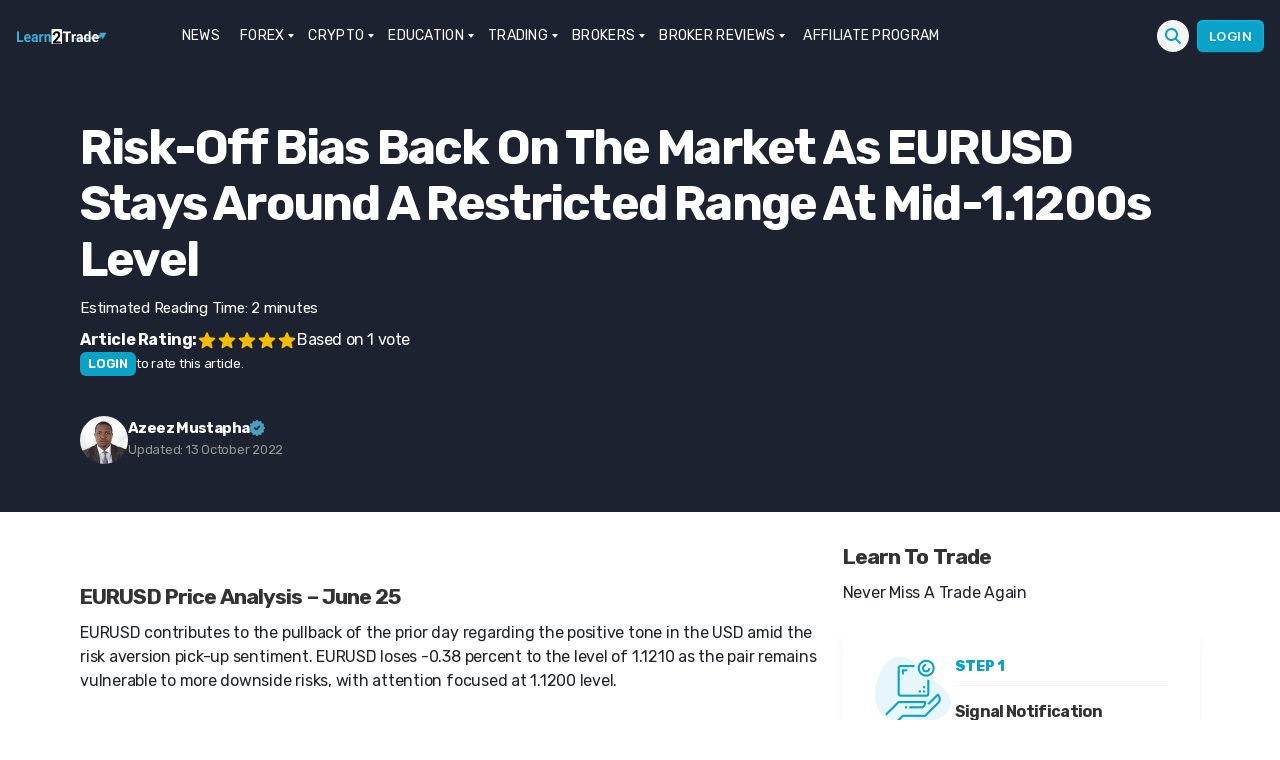

--- FILE ---
content_type: text/html; charset=UTF-8
request_url: https://learn2.trade/risk-off-bias-back-on-the-market-as-eurusd-stays-around-a-restricted-range-at-mid-1-1200s-level
body_size: 33474
content:
<div class="fixed h-1 w-full top-0 left-0 flex z-10">
<div id="reading-progress-bar" class="h-1 bg-blue-400 inline-block"></div>
</div><!DOCTYPE html>
<html class="no-js" lang="en-US">
<head><meta name="google-site-verification" content="lsnOXVSwQj7CJrdW9CWwsoZko_mzcdaNSECrVV6iVzQ" />
<meta name="coinzilla" content="7ab4f18a6cb948d749589eb6f725b474" />
<meta charset="UTF-8"><script>if(navigator.userAgent.match(/MSIE|Internet Explorer/i)||navigator.userAgent.match(/Trident\/7\..*?rv:11/i)){var href=document.location.href;if(!href.match(/[?&]nowprocket/)){if(href.indexOf("?")==-1){if(href.indexOf("#")==-1){document.location.href=href+"?nowprocket=1"}else{document.location.href=href.replace("#","?nowprocket=1#")}}else{if(href.indexOf("#")==-1){document.location.href=href+"&nowprocket=1"}else{document.location.href=href.replace("#","&nowprocket=1#")}}}}</script><script>(()=>{class RocketLazyLoadScripts{constructor(){this.v="2.0.3",this.userEvents=["keydown","keyup","mousedown","mouseup","mousemove","mouseover","mouseenter","mouseout","mouseleave","touchmove","touchstart","touchend","touchcancel","wheel","click","dblclick","input","visibilitychange"],this.attributeEvents=["onblur","onclick","oncontextmenu","ondblclick","onfocus","onmousedown","onmouseenter","onmouseleave","onmousemove","onmouseout","onmouseover","onmouseup","onmousewheel","onscroll","onsubmit"]}async t(){this.i(),this.o(),/iP(ad|hone)/.test(navigator.userAgent)&&this.h(),this.u(),this.l(this),this.m(),this.k(this),this.p(this),this._(),await Promise.all([this.R(),this.L()]),this.lastBreath=Date.now(),this.S(this),this.P(),this.D(),this.O(),this.M(),await this.C(this.delayedScripts.normal),await this.C(this.delayedScripts.defer),await this.C(this.delayedScripts.async),this.F("domReady"),await this.T(),await this.j(),await this.I(),this.F("windowLoad"),await this.A(),window.dispatchEvent(new Event("rocket-allScriptsLoaded")),this.everythingLoaded=!0,this.lastTouchEnd&&await new Promise((t=>setTimeout(t,500-Date.now()+this.lastTouchEnd))),this.H(),this.F("all"),this.U(),this.W()}i(){this.CSPIssue=sessionStorage.getItem("rocketCSPIssue"),document.addEventListener("securitypolicyviolation",(t=>{this.CSPIssue||"script-src-elem"!==t.violatedDirective||"data"!==t.blockedURI||(this.CSPIssue=!0,sessionStorage.setItem("rocketCSPIssue",!0))}),{isRocket:!0})}o(){window.addEventListener("pageshow",(t=>{this.persisted=t.persisted,this.realWindowLoadedFired=!0}),{isRocket:!0}),window.addEventListener("pagehide",(()=>{this.onFirstUserAction=null}),{isRocket:!0})}h(){let t;function e(e){t=e}window.addEventListener("touchstart",e,{isRocket:!0}),window.addEventListener("touchend",(function i(o){Math.abs(o.changedTouches[0].pageX-t.changedTouches[0].pageX)<10&&Math.abs(o.changedTouches[0].pageY-t.changedTouches[0].pageY)<10&&o.timeStamp-t.timeStamp<200&&(o.target.dispatchEvent(new PointerEvent("click",{target:o.target,bubbles:!0,cancelable:!0,detail:1})),event.preventDefault(),window.removeEventListener("touchstart",e,{isRocket:!0}),window.removeEventListener("touchend",i,{isRocket:!0}))}),{isRocket:!0})}q(t){this.userActionTriggered||("mousemove"!==t.type||this.firstMousemoveIgnored?"keyup"===t.type||"mouseover"===t.type||"mouseout"===t.type||(this.userActionTriggered=!0,this.onFirstUserAction&&this.onFirstUserAction()):this.firstMousemoveIgnored=!0),"click"===t.type&&t.preventDefault(),this.savedUserEvents.length>0&&(t.stopPropagation(),t.stopImmediatePropagation()),"touchstart"===this.lastEvent&&"touchend"===t.type&&(this.lastTouchEnd=Date.now()),"click"===t.type&&(this.lastTouchEnd=0),this.lastEvent=t.type,this.savedUserEvents.push(t)}u(){this.savedUserEvents=[],this.userEventHandler=this.q.bind(this),this.userEvents.forEach((t=>window.addEventListener(t,this.userEventHandler,{passive:!1,isRocket:!0})))}U(){this.userEvents.forEach((t=>window.removeEventListener(t,this.userEventHandler,{passive:!1,isRocket:!0}))),this.savedUserEvents.forEach((t=>{t.target.dispatchEvent(new window[t.constructor.name](t.type,t))}))}m(){this.eventsMutationObserver=new MutationObserver((t=>{const e="return false";for(const i of t){if("attributes"===i.type){const t=i.target.getAttribute(i.attributeName);t&&t!==e&&(i.target.setAttribute("data-rocket-"+i.attributeName,t),i.target["rocket"+i.attributeName]=new Function("event",t),i.target.setAttribute(i.attributeName,e))}"childList"===i.type&&i.addedNodes.forEach((t=>{if(t.nodeType===Node.ELEMENT_NODE)for(const i of t.attributes)this.attributeEvents.includes(i.name)&&i.value&&""!==i.value&&(t.setAttribute("data-rocket-"+i.name,i.value),t["rocket"+i.name]=new Function("event",i.value),t.setAttribute(i.name,e))}))}})),this.eventsMutationObserver.observe(document,{subtree:!0,childList:!0,attributeFilter:this.attributeEvents})}H(){this.eventsMutationObserver.disconnect(),this.attributeEvents.forEach((t=>{document.querySelectorAll("[data-rocket-"+t+"]").forEach((e=>{e.setAttribute(t,e.getAttribute("data-rocket-"+t)),e.removeAttribute("data-rocket-"+t)}))}))}k(t){Object.defineProperty(HTMLElement.prototype,"onclick",{get(){return this.rocketonclick||null},set(e){this.rocketonclick=e,this.setAttribute(t.everythingLoaded?"onclick":"data-rocket-onclick","this.rocketonclick(event)")}})}S(t){function e(e,i){let o=e[i];e[i]=null,Object.defineProperty(e,i,{get:()=>o,set(s){t.everythingLoaded?o=s:e["rocket"+i]=o=s}})}e(document,"onreadystatechange"),e(window,"onload"),e(window,"onpageshow");try{Object.defineProperty(document,"readyState",{get:()=>t.rocketReadyState,set(e){t.rocketReadyState=e},configurable:!0}),document.readyState="loading"}catch(t){console.log("WPRocket DJE readyState conflict, bypassing")}}l(t){this.originalAddEventListener=EventTarget.prototype.addEventListener,this.originalRemoveEventListener=EventTarget.prototype.removeEventListener,this.savedEventListeners=[],EventTarget.prototype.addEventListener=function(e,i,o){o&&o.isRocket||!t.B(e,this)&&!t.userEvents.includes(e)||t.B(e,this)&&!t.userActionTriggered||e.startsWith("rocket-")||t.everythingLoaded?t.originalAddEventListener.call(this,e,i,o):t.savedEventListeners.push({target:this,remove:!1,type:e,func:i,options:o})},EventTarget.prototype.removeEventListener=function(e,i,o){o&&o.isRocket||!t.B(e,this)&&!t.userEvents.includes(e)||t.B(e,this)&&!t.userActionTriggered||e.startsWith("rocket-")||t.everythingLoaded?t.originalRemoveEventListener.call(this,e,i,o):t.savedEventListeners.push({target:this,remove:!0,type:e,func:i,options:o})}}F(t){"all"===t&&(EventTarget.prototype.addEventListener=this.originalAddEventListener,EventTarget.prototype.removeEventListener=this.originalRemoveEventListener),this.savedEventListeners=this.savedEventListeners.filter((e=>{let i=e.type,o=e.target||window;return"domReady"===t&&"DOMContentLoaded"!==i&&"readystatechange"!==i||("windowLoad"===t&&"load"!==i&&"readystatechange"!==i&&"pageshow"!==i||(this.B(i,o)&&(i="rocket-"+i),e.remove?o.removeEventListener(i,e.func,e.options):o.addEventListener(i,e.func,e.options),!1))}))}p(t){let e;function i(e){return t.everythingLoaded?e:e.split(" ").map((t=>"load"===t||t.startsWith("load.")?"rocket-jquery-load":t)).join(" ")}function o(o){function s(e){const s=o.fn[e];o.fn[e]=o.fn.init.prototype[e]=function(){return this[0]===window&&t.userActionTriggered&&("string"==typeof arguments[0]||arguments[0]instanceof String?arguments[0]=i(arguments[0]):"object"==typeof arguments[0]&&Object.keys(arguments[0]).forEach((t=>{const e=arguments[0][t];delete arguments[0][t],arguments[0][i(t)]=e}))),s.apply(this,arguments),this}}if(o&&o.fn&&!t.allJQueries.includes(o)){const e={DOMContentLoaded:[],"rocket-DOMContentLoaded":[]};for(const t in e)document.addEventListener(t,(()=>{e[t].forEach((t=>t()))}),{isRocket:!0});o.fn.ready=o.fn.init.prototype.ready=function(i){function s(){parseInt(o.fn.jquery)>2?setTimeout((()=>i.bind(document)(o))):i.bind(document)(o)}return t.realDomReadyFired?!t.userActionTriggered||t.fauxDomReadyFired?s():e["rocket-DOMContentLoaded"].push(s):e.DOMContentLoaded.push(s),o([])},s("on"),s("one"),s("off"),t.allJQueries.push(o)}e=o}t.allJQueries=[],o(window.jQuery),Object.defineProperty(window,"jQuery",{get:()=>e,set(t){o(t)}})}P(){const t=new Map;document.write=document.writeln=function(e){const i=document.currentScript,o=document.createRange(),s=i.parentElement;let n=t.get(i);void 0===n&&(n=i.nextSibling,t.set(i,n));const c=document.createDocumentFragment();o.setStart(c,0),c.appendChild(o.createContextualFragment(e)),s.insertBefore(c,n)}}async R(){return new Promise((t=>{this.userActionTriggered?t():this.onFirstUserAction=t}))}async L(){return new Promise((t=>{document.addEventListener("DOMContentLoaded",(()=>{this.realDomReadyFired=!0,t()}),{isRocket:!0})}))}async I(){return this.realWindowLoadedFired?Promise.resolve():new Promise((t=>{window.addEventListener("load",t,{isRocket:!0})}))}M(){this.pendingScripts=[];this.scriptsMutationObserver=new MutationObserver((t=>{for(const e of t)e.addedNodes.forEach((t=>{"SCRIPT"!==t.tagName||t.noModule||t.isWPRocket||this.pendingScripts.push({script:t,promise:new Promise((e=>{const i=()=>{const i=this.pendingScripts.findIndex((e=>e.script===t));i>=0&&this.pendingScripts.splice(i,1),e()};t.addEventListener("load",i,{isRocket:!0}),t.addEventListener("error",i,{isRocket:!0}),setTimeout(i,1e3)}))})}))})),this.scriptsMutationObserver.observe(document,{childList:!0,subtree:!0})}async j(){await this.J(),this.pendingScripts.length?(await this.pendingScripts[0].promise,await this.j()):this.scriptsMutationObserver.disconnect()}D(){this.delayedScripts={normal:[],async:[],defer:[]},document.querySelectorAll("script[type$=rocketlazyloadscript]").forEach((t=>{t.hasAttribute("data-rocket-src")?t.hasAttribute("async")&&!1!==t.async?this.delayedScripts.async.push(t):t.hasAttribute("defer")&&!1!==t.defer||"module"===t.getAttribute("data-rocket-type")?this.delayedScripts.defer.push(t):this.delayedScripts.normal.push(t):this.delayedScripts.normal.push(t)}))}async _(){await this.L();let t=[];document.querySelectorAll("script[type$=rocketlazyloadscript][data-rocket-src]").forEach((e=>{let i=e.getAttribute("data-rocket-src");if(i&&!i.startsWith("data:")){i.startsWith("//")&&(i=location.protocol+i);try{const o=new URL(i).origin;o!==location.origin&&t.push({src:o,crossOrigin:e.crossOrigin||"module"===e.getAttribute("data-rocket-type")})}catch(t){}}})),t=[...new Map(t.map((t=>[JSON.stringify(t),t]))).values()],this.N(t,"preconnect")}async $(t){if(await this.G(),!0!==t.noModule||!("noModule"in HTMLScriptElement.prototype))return new Promise((e=>{let i;function o(){(i||t).setAttribute("data-rocket-status","executed"),e()}try{if(navigator.userAgent.includes("Firefox/")||""===navigator.vendor||this.CSPIssue)i=document.createElement("script"),[...t.attributes].forEach((t=>{let e=t.nodeName;"type"!==e&&("data-rocket-type"===e&&(e="type"),"data-rocket-src"===e&&(e="src"),i.setAttribute(e,t.nodeValue))})),t.text&&(i.text=t.text),t.nonce&&(i.nonce=t.nonce),i.hasAttribute("src")?(i.addEventListener("load",o,{isRocket:!0}),i.addEventListener("error",(()=>{i.setAttribute("data-rocket-status","failed-network"),e()}),{isRocket:!0}),setTimeout((()=>{i.isConnected||e()}),1)):(i.text=t.text,o()),i.isWPRocket=!0,t.parentNode.replaceChild(i,t);else{const i=t.getAttribute("data-rocket-type"),s=t.getAttribute("data-rocket-src");i?(t.type=i,t.removeAttribute("data-rocket-type")):t.removeAttribute("type"),t.addEventListener("load",o,{isRocket:!0}),t.addEventListener("error",(i=>{this.CSPIssue&&i.target.src.startsWith("data:")?(console.log("WPRocket: CSP fallback activated"),t.removeAttribute("src"),this.$(t).then(e)):(t.setAttribute("data-rocket-status","failed-network"),e())}),{isRocket:!0}),s?(t.fetchPriority="high",t.removeAttribute("data-rocket-src"),t.src=s):t.src="data:text/javascript;base64,"+window.btoa(unescape(encodeURIComponent(t.text)))}}catch(i){t.setAttribute("data-rocket-status","failed-transform"),e()}}));t.setAttribute("data-rocket-status","skipped")}async C(t){const e=t.shift();return e?(e.isConnected&&await this.$(e),this.C(t)):Promise.resolve()}O(){this.N([...this.delayedScripts.normal,...this.delayedScripts.defer,...this.delayedScripts.async],"preload")}N(t,e){this.trash=this.trash||[];let i=!0;var o=document.createDocumentFragment();t.forEach((t=>{const s=t.getAttribute&&t.getAttribute("data-rocket-src")||t.src;if(s&&!s.startsWith("data:")){const n=document.createElement("link");n.href=s,n.rel=e,"preconnect"!==e&&(n.as="script",n.fetchPriority=i?"high":"low"),t.getAttribute&&"module"===t.getAttribute("data-rocket-type")&&(n.crossOrigin=!0),t.crossOrigin&&(n.crossOrigin=t.crossOrigin),t.integrity&&(n.integrity=t.integrity),t.nonce&&(n.nonce=t.nonce),o.appendChild(n),this.trash.push(n),i=!1}})),document.head.appendChild(o)}W(){this.trash.forEach((t=>t.remove()))}async T(){try{document.readyState="interactive"}catch(t){}this.fauxDomReadyFired=!0;try{await this.G(),document.dispatchEvent(new Event("rocket-readystatechange")),await this.G(),document.rocketonreadystatechange&&document.rocketonreadystatechange(),await this.G(),document.dispatchEvent(new Event("rocket-DOMContentLoaded")),await this.G(),window.dispatchEvent(new Event("rocket-DOMContentLoaded"))}catch(t){console.error(t)}}async A(){try{document.readyState="complete"}catch(t){}try{await this.G(),document.dispatchEvent(new Event("rocket-readystatechange")),await this.G(),document.rocketonreadystatechange&&document.rocketonreadystatechange(),await this.G(),window.dispatchEvent(new Event("rocket-load")),await this.G(),window.rocketonload&&window.rocketonload(),await this.G(),this.allJQueries.forEach((t=>t(window).trigger("rocket-jquery-load"))),await this.G();const t=new Event("rocket-pageshow");t.persisted=this.persisted,window.dispatchEvent(t),await this.G(),window.rocketonpageshow&&window.rocketonpageshow({persisted:this.persisted})}catch(t){console.error(t)}}async G(){Date.now()-this.lastBreath>45&&(await this.J(),this.lastBreath=Date.now())}async J(){return document.hidden?new Promise((t=>setTimeout(t))):new Promise((t=>requestAnimationFrame(t)))}B(t,e){return e===document&&"readystatechange"===t||(e===document&&"DOMContentLoaded"===t||(e===window&&"DOMContentLoaded"===t||(e===window&&"load"===t||e===window&&"pageshow"===t)))}static run(){(new RocketLazyLoadScripts).t()}}RocketLazyLoadScripts.run()})();</script>
<script type="rocketlazyloadscript" data-rocket-type="text/javascript">function theChampLoadEvent(e){var t=window.onload;if(typeof window.onload!="function"){window.onload=e}else{window.onload=function(){t();e()}}}</script>
<script type="rocketlazyloadscript" data-rocket-type="text/javascript">var theChampDefaultLang = 'en_US', theChampCloseIconPath = 'https://learn2.trade/wp-content/plugins/super-socializer/images/close.png';</script>
<script type="rocketlazyloadscript">var theChampSiteUrl = 'https://learn2.trade', theChampVerified = 0, theChampEmailPopup = 0, heateorSsMoreSharePopupSearchText = 'Search';</script>
<script type="rocketlazyloadscript">var theChampLoadingImgPath = 'https://learn2.trade/wp-content/plugins/super-socializer/images/ajax_loader.gif'; var theChampAjaxUrl = 'https://learn2.trade/wp-admin/admin-ajax.php'; var theChampRedirectionUrl = 'https://learn2.trade/risk-off-bias-back-on-the-market-as-eurusd-stays-around-a-restricted-range-at-mid-1-1200s-level'; var theChampRegRedirectionUrl = 'https://learn2.trade/risk-off-bias-back-on-the-market-as-eurusd-stays-around-a-restricted-range-at-mid-1-1200s-level'; </script>
<script type="rocketlazyloadscript"> var theChampFBKey = '', theChampSameTabLogin = '1', theChampVerified = 0; var theChampAjaxUrl = 'https://learn2.trade/wp-admin/admin-ajax.php'; var theChampPopupTitle = ''; var theChampEmailPopup = 0; var theChampEmailAjaxUrl = 'https://learn2.trade/wp-admin/admin-ajax.php'; var theChampEmailPopupTitle = ''; var theChampEmailPopupErrorMsg = ''; var theChampEmailPopupUniqueId = ''; var theChampEmailPopupVerifyMessage = ''; var theChampSteamAuthUrl = ""; var theChampCurrentPageUrl = 'https%3A%2F%2Flearn2.trade%2Frisk-off-bias-back-on-the-market-as-eurusd-stays-around-a-restricted-range-at-mid-1-1200s-level';var heateorMSEnabled = 0, theChampTwitterAuthUrl = theChampSiteUrl + "?SuperSocializerAuth=Twitter&super_socializer_redirect_to=" + theChampCurrentPageUrl, theChampLineAuthUrl = theChampSiteUrl + "?SuperSocializerAuth=Line&super_socializer_redirect_to=" + theChampCurrentPageUrl, theChampLiveAuthUrl = theChampSiteUrl + "?SuperSocializerAuth=Live&super_socializer_redirect_to=" + theChampCurrentPageUrl, theChampFacebookAuthUrl = theChampSiteUrl + "?SuperSocializerAuth=Facebook&super_socializer_redirect_to=" + theChampCurrentPageUrl, theChampYahooAuthUrl = theChampSiteUrl + "?SuperSocializerAuth=Yahoo&super_socializer_redirect_to=" + theChampCurrentPageUrl, theChampGoogleAuthUrl = theChampSiteUrl + "?SuperSocializerAuth=Google&super_socializer_redirect_to=" + theChampCurrentPageUrl, theChampYoutubeAuthUrl = theChampSiteUrl + "?SuperSocializerAuth=Youtube&super_socializer_redirect_to=" + theChampCurrentPageUrl, theChampVkontakteAuthUrl = theChampSiteUrl + "?SuperSocializerAuth=Vkontakte&super_socializer_redirect_to=" + theChampCurrentPageUrl, theChampLinkedinAuthUrl = theChampSiteUrl + "?SuperSocializerAuth=Linkedin&super_socializer_redirect_to=" + theChampCurrentPageUrl, theChampInstagramAuthUrl = theChampSiteUrl + "?SuperSocializerAuth=Instagram&super_socializer_redirect_to=" + theChampCurrentPageUrl, theChampWordpressAuthUrl = theChampSiteUrl + "?SuperSocializerAuth=Wordpress&super_socializer_redirect_to=" + theChampCurrentPageUrl, theChampDribbbleAuthUrl = theChampSiteUrl + "?SuperSocializerAuth=Dribbble&super_socializer_redirect_to=" + theChampCurrentPageUrl, theChampGithubAuthUrl = theChampSiteUrl + "?SuperSocializerAuth=Github&super_socializer_redirect_to=" + theChampCurrentPageUrl, theChampSpotifyAuthUrl = theChampSiteUrl + "?SuperSocializerAuth=Spotify&super_socializer_redirect_to=" + theChampCurrentPageUrl, theChampKakaoAuthUrl = theChampSiteUrl + "?SuperSocializerAuth=Kakao&super_socializer_redirect_to=" + theChampCurrentPageUrl, theChampTwitchAuthUrl = theChampSiteUrl + "?SuperSocializerAuth=Twitch&super_socializer_redirect_to=" + theChampCurrentPageUrl, theChampRedditAuthUrl = theChampSiteUrl + "?SuperSocializerAuth=Reddit&super_socializer_redirect_to=" + theChampCurrentPageUrl, theChampDisqusAuthUrl = theChampSiteUrl + "?SuperSocializerAuth=Disqus&super_socializer_redirect_to=" + theChampCurrentPageUrl, theChampDropboxAuthUrl = theChampSiteUrl + "?SuperSocializerAuth=Dropbox&super_socializer_redirect_to=" + theChampCurrentPageUrl, theChampFoursquareAuthUrl = theChampSiteUrl + "?SuperSocializerAuth=Foursquare&super_socializer_redirect_to=" + theChampCurrentPageUrl, theChampAmazonAuthUrl = theChampSiteUrl + "?SuperSocializerAuth=Amazon&super_socializer_redirect_to=" + theChampCurrentPageUrl, theChampStackoverflowAuthUrl = theChampSiteUrl + "?SuperSocializerAuth=Stackoverflow&super_socializer_redirect_to=" + theChampCurrentPageUrl, theChampDiscordAuthUrl = theChampSiteUrl + "?SuperSocializerAuth=Discord&super_socializer_redirect_to=" + theChampCurrentPageUrl, theChampMailruAuthUrl = theChampSiteUrl + "?SuperSocializerAuth=Mailru&super_socializer_redirect_to=" + theChampCurrentPageUrl, theChampYandexAuthUrl = theChampSiteUrl + "?SuperSocializerAuth=Yandex&super_socializer_redirect_to=" + theChampCurrentPageUrl; theChampOdnoklassnikiAuthUrl = theChampSiteUrl + "?SuperSocializerAuth=Odnoklassniki&super_socializer_redirect_to=" + theChampCurrentPageUrl;</script>
<script type="rocketlazyloadscript"> var theChampFBKey = '', theChampFBLang = 'en_US', theChampFbLikeMycred = 0, theChampSsga = 0, theChampCommentNotification = 0, theChampHeateorFcmRecentComments = 0, theChampFbIosLogin = 0; </script>
<script type="rocketlazyloadscript" data-rocket-type="text/javascript">var theChampFBCommentUrl = 'https://learn2.trade/risk-off-bias-back-on-the-market-as-eurusd-stays-around-a-restricted-range-at-mid-1-1200s-level'; var theChampFBCommentColor = ''; var theChampFBCommentNumPosts = ''; var theChampFBCommentWidth = '100%'; var theChampFBCommentOrderby = ''; var theChampCommentingTabs = "wordpress,facebook,disqus", theChampGpCommentsUrl = 'https://learn2.trade/risk-off-bias-back-on-the-market-as-eurusd-stays-around-a-restricted-range-at-mid-1-1200s-level', theChampDisqusShortname = '', theChampScEnabledTabs = 'wordpress,fb', theChampScLabel = 'Leave a reply', theChampScTabLabels = {"wordpress":"Default Comments (0)","fb":"Facebook Comments","disqus":"Disqus Comments"}, theChampGpCommentsWidth = 0, theChampCommentingId = 'respond'</script>
<style>
.the_champ_button_instagram span.the_champ_svg,a.the_champ_instagram span.the_champ_svg{background:radial-gradient(circle at 30% 107%,#fdf497 0,#fdf497 5%,#fd5949 45%,#d6249f 60%,#285aeb 90%)}
.the_champ_horizontal_sharing .the_champ_svg,.heateor_ss_standard_follow_icons_container .the_champ_svg{
color: #fff;
border-width: 0px;
border-style: solid;
border-color: transparent;
}
.the_champ_horizontal_sharing .theChampTCBackground{
color:#666;
}
.the_champ_horizontal_sharing span.the_champ_svg:hover,.heateor_ss_standard_follow_icons_container span.the_champ_svg:hover{
border-color: transparent;
}
.the_champ_vertical_sharing span.the_champ_svg,.heateor_ss_floating_follow_icons_container span.the_champ_svg{
color: #fff;
border-width: 0px;
border-style: solid;
border-color: transparent;
}
.the_champ_vertical_sharing .theChampTCBackground{
color:#666;
}
.the_champ_vertical_sharing span.the_champ_svg:hover,.heateor_ss_floating_follow_icons_container span.the_champ_svg:hover{
border-color: transparent;
}
@media screen and (max-width:783px){.the_champ_vertical_sharing{display:none!important}}div.heateor_ss_mobile_footer{display:none;}@media screen and (max-width:783px){div.the_champ_bottom_sharing div.the_champ_sharing_ul .theChampTCBackground{width:100%!important;background-color:white}div.the_champ_bottom_sharing{width:100%!important;left:0!important;}div.the_champ_bottom_sharing a{width:14.285714285714% !important;margin:0!important;padding:0!important;}div.the_champ_bottom_sharing .the_champ_svg{width:100%!important;}div.the_champ_bottom_sharing div.theChampTotalShareCount{font-size:.7em!important;line-height:28px!important}div.the_champ_bottom_sharing div.theChampTotalShareText{font-size:.5em!important;line-height:0px!important}div.heateor_ss_mobile_footer{display:block;height:40px;}.the_champ_bottom_sharing{padding:0!important;display:block!important;width: auto!important;bottom:-2px!important;top: auto!important;}.the_champ_bottom_sharing .the_champ_square_count{line-height: inherit;}.the_champ_bottom_sharing .theChampSharingArrow{display:none;}.the_champ_bottom_sharing .theChampTCBackground{margin-right: 1.1em !important}}</style>
<meta name='robots' content='index, follow, max-image-preview:large, max-snippet:-1, max-video-preview:-1' />
<style>img:is([sizes="auto" i], [sizes^="auto," i]) { contain-intrinsic-size: 3000px 1500px }</style>
<script data-cfasync="false" data-pagespeed-no-defer>
var gtm4wp_datalayer_name = "dataLayer";
var dataLayer = dataLayer || [];
const gtm4wp_use_sku_instead = false;
const gtm4wp_currency = 'GBP';
const gtm4wp_product_per_impression = 10;
const gtm4wp_clear_ecommerce = false;
const gtm4wp_datalayer_max_timeout = 2000;
</script>
<link rel="alternate" href="https://learn2.trade" hreflang="x-default" />
<title>Risk-Off Bias Back on the Market As EURUSD Stays Around a Restricted Range at Mid-1.1200s Level</title><link rel="preload" data-rocket-preload as="image" href="https://learn2.trade/wp-content/uploads/2020/06/EURUSD-Daily-June-25.png.webp" fetchpriority="high">
<meta name="description" content="Risk-Off Bias Back on the Market As EURUSD Stays Around a Restricted Range at Mid-1.1200s Level" />
<link rel="canonical" href="https://learn2.trade/risk-off-bias-back-on-the-market-as-eurusd-stays-around-a-restricted-range-at-mid-1-1200s-level" />
<meta property="og:locale" content="en_US" />
<meta property="og:type" content="article" />
<meta property="og:title" content="Risk-Off Bias Back on the Market As EURUSD Stays Around a Restricted Range at Mid-1.1200s Level" />
<meta property="og:description" content="Risk-Off Bias Back on the Market As EURUSD Stays Around a Restricted Range at Mid-1.1200s Level" />
<meta property="og:url" content="https://learn2.trade/risk-off-bias-back-on-the-market-as-eurusd-stays-around-a-restricted-range-at-mid-1-1200s-level" />
<meta property="og:site_name" content="Learn to Trade" />
<meta property="article:published_time" content="2020-06-25T11:03:45+00:00" />
<meta property="article:modified_time" content="2022-10-13T13:35:08+00:00" />
<meta property="og:image" content="https://learn2.trade/wp-content/uploads/2020/06/EURUSD-Daily-June-25.png" />
<meta property="og:image:width" content="740" />
<meta property="og:image:height" content="407" />
<meta property="og:image:type" content="image/png" />
<meta name="author" content="Azeez Mustapha" />
<meta name="twitter:card" content="summary_large_image" />
<meta name="twitter:creator" content="@ituglobal" />
<meta name="twitter:label1" content="Written by" />
<meta name="twitter:data1" content="Azeez Mustapha" />
<meta name="twitter:label2" content="Est. reading time" />
<meta name="twitter:data2" content="1 minute" />
<script type="application/ld+json" class="yoast-schema-graph">{"@context":"https://schema.org","@graph":[{"@type":"Article","@id":"https://learn2.trade/risk-off-bias-back-on-the-market-as-eurusd-stays-around-a-restricted-range-at-mid-1-1200s-level#article","isPartOf":{"@id":"https://learn2.trade/risk-off-bias-back-on-the-market-as-eurusd-stays-around-a-restricted-range-at-mid-1-1200s-level"},"author":{"name":"Azeez Mustapha","@id":"https://learn2.trade/#/schema/person/15cddc00633c328fd8f5d948a02af468"},"headline":"Risk-Off Bias Back on the Market As EURUSD Stays Around a Restricted Range at Mid-1.1200s Level","datePublished":"2020-06-25T11:03:45+00:00","dateModified":"2022-10-13T13:35:08+00:00","mainEntityOfPage":{"@id":"https://learn2.trade/risk-off-bias-back-on-the-market-as-eurusd-stays-around-a-restricted-range-at-mid-1-1200s-level"},"wordCount":312,"commentCount":0,"publisher":{"@id":"https://learn2.trade/#organization"},"image":{"@id":"https://learn2.trade/risk-off-bias-back-on-the-market-as-eurusd-stays-around-a-restricted-range-at-mid-1-1200s-level#primaryimage"},"thumbnailUrl":"https://learn2.trade/wp-content/uploads/2020/06/EURUSD-Daily-June-25.png","keywords":["EURUSD","Technical Analysis"],"articleSection":["EUR/USD","Forex","Trade Ideas","Trading Briefs"],"inLanguage":"en-US","potentialAction":[{"@type":"CommentAction","name":"Comment","target":["https://learn2.trade/risk-off-bias-back-on-the-market-as-eurusd-stays-around-a-restricted-range-at-mid-1-1200s-level#respond"]}],"copyrightYear":"2020","copyrightHolder":{"@id":"https://learn2.trade/#organization"}},{"@type":"WebPage","@id":"https://learn2.trade/risk-off-bias-back-on-the-market-as-eurusd-stays-around-a-restricted-range-at-mid-1-1200s-level","url":"https://learn2.trade/risk-off-bias-back-on-the-market-as-eurusd-stays-around-a-restricted-range-at-mid-1-1200s-level","name":"Risk-Off Bias Back on the Market As EURUSD Stays Around a Restricted Range at Mid-1.1200s Level","isPartOf":{"@id":"https://learn2.trade/#website"},"primaryImageOfPage":{"@id":"https://learn2.trade/risk-off-bias-back-on-the-market-as-eurusd-stays-around-a-restricted-range-at-mid-1-1200s-level#primaryimage"},"image":{"@id":"https://learn2.trade/risk-off-bias-back-on-the-market-as-eurusd-stays-around-a-restricted-range-at-mid-1-1200s-level#primaryimage"},"thumbnailUrl":"https://learn2.trade/wp-content/uploads/2020/06/EURUSD-Daily-June-25.png","datePublished":"2020-06-25T11:03:45+00:00","dateModified":"2022-10-13T13:35:08+00:00","description":"Risk-Off Bias Back on the Market As EURUSD Stays Around a Restricted Range at Mid-1.1200s Level","breadcrumb":{"@id":"https://learn2.trade/risk-off-bias-back-on-the-market-as-eurusd-stays-around-a-restricted-range-at-mid-1-1200s-level#breadcrumb"},"inLanguage":"en-US","potentialAction":[{"@type":"ReadAction","target":["https://learn2.trade/risk-off-bias-back-on-the-market-as-eurusd-stays-around-a-restricted-range-at-mid-1-1200s-level"]}]},{"@type":"ImageObject","inLanguage":"en-US","@id":"https://learn2.trade/risk-off-bias-back-on-the-market-as-eurusd-stays-around-a-restricted-range-at-mid-1-1200s-level#primaryimage","url":"https://learn2.trade/wp-content/uploads/2020/06/EURUSD-Daily-June-25.png","contentUrl":"https://learn2.trade/wp-content/uploads/2020/06/EURUSD-Daily-June-25.png","width":740,"height":407},{"@type":"BreadcrumbList","@id":"https://learn2.trade/risk-off-bias-back-on-the-market-as-eurusd-stays-around-a-restricted-range-at-mid-1-1200s-level#breadcrumb","itemListElement":[{"@type":"ListItem","position":1,"name":"Learn to Trade","item":"https://learn2.trade/"},{"@type":"ListItem","position":2,"name":"Risk-Off Bias Back on the Market As EURUSD Stays Around a Restricted Range at Mid-1.1200s Level"}]},{"@type":"WebSite","@id":"https://learn2.trade/#website","url":"https://learn2.trade/","name":"Learn to Trade","description":"Learn how to trade Forex, Crypto &amp; Stocks","publisher":{"@id":"https://learn2.trade/#organization"},"potentialAction":[{"@type":"SearchAction","target":{"@type":"EntryPoint","urlTemplate":"https://learn2.trade/?s={search_term_string}"},"query-input":{"@type":"PropertyValueSpecification","valueRequired":true,"valueName":"search_term_string"}}],"inLanguage":"en-US"},{"@type":"Organization","@id":"https://learn2.trade/#organization","name":"Learn to Trade","url":"https://learn2.trade/","logo":{"@type":"ImageObject","inLanguage":"en-US","@id":"https://learn2.trade/#/schema/logo/image/","url":"https://learn2.trade/wp-content/uploads/2020/04/logo-new3.png","contentUrl":"https://learn2.trade/wp-content/uploads/2020/04/logo-new3.png","width":276,"height":44,"caption":"Learn to Trade"},"image":{"@id":"https://learn2.trade/#/schema/logo/image/"},"sameAs":["https://www.instagram.com/learn_2trade/","https://www.youtube.com/c/Learn2Trade"]},{"@type":"Person","@id":"https://learn2.trade/#/schema/person/15cddc00633c328fd8f5d948a02af468","name":"Azeez Mustapha","image":{"@type":"ImageObject","inLanguage":"en-US","@id":"https://learn2.trade/#/schema/person/image/","url":"https://secure.gravatar.com/avatar/b0329e0378338ea7d07ada80da7b017eb4afef27ddde23d9a5b59ecbad20ad1a?s=96&d=mm&r=g","contentUrl":"https://secure.gravatar.com/avatar/b0329e0378338ea7d07ada80da7b017eb4afef27ddde23d9a5b59ecbad20ad1a?s=96&d=mm&r=g","caption":"Azeez Mustapha"},"description":"Azeez Mustapha is a trading professional, currency analyst, signals strategist, and funds manager with over ten years of experience within the financial field. As a blogger and finance author, he helps investors understand complex financial concepts, improve their investing skills, and learn how to manage their money.","sameAs":["https://learn2.trade","https://ng.linkedin.com/in/azeez-mustapha-0825565b","https://x.com/ituglobal"],"url":"https://learn2.trade/author/azeez-mustapha"}]}</script>
<link rel='stylesheet' id='structured-content-frontend-css' href='https://learn2.trade/wp-content/plugins/structured-content/dist/blocks.style.build.css?ver=1.7.0' media='all' />
<link rel='stylesheet' id='wc-blocks-integration-css' href='https://learn2.trade/wp-content/plugins/woocommerce-subscriptions/vendor/woocommerce/subscriptions-core/build/index.css?ver=7.1.1' media='all' />
<style id='classic-theme-styles-inline-css'>
/*! This file is auto-generated */
.wp-block-button__link{color:#fff;background-color:#32373c;border-radius:9999px;box-shadow:none;text-decoration:none;padding:calc(.667em + 2px) calc(1.333em + 2px);font-size:1.125em}.wp-block-file__button{background:#32373c;color:#fff;text-decoration:none}
</style>
<style id='global-styles-inline-css'>
:root{--wp--preset--aspect-ratio--square: 1;--wp--preset--aspect-ratio--4-3: 4/3;--wp--preset--aspect-ratio--3-4: 3/4;--wp--preset--aspect-ratio--3-2: 3/2;--wp--preset--aspect-ratio--2-3: 2/3;--wp--preset--aspect-ratio--16-9: 16/9;--wp--preset--aspect-ratio--9-16: 9/16;--wp--preset--color--black: #000000;--wp--preset--color--cyan-bluish-gray: #abb8c3;--wp--preset--color--white: #ffffff;--wp--preset--color--pale-pink: #f78da7;--wp--preset--color--vivid-red: #cf2e2e;--wp--preset--color--luminous-vivid-orange: #ff6900;--wp--preset--color--luminous-vivid-amber: #fcb900;--wp--preset--color--light-green-cyan: #7bdcb5;--wp--preset--color--vivid-green-cyan: #00d084;--wp--preset--color--pale-cyan-blue: #8ed1fc;--wp--preset--color--vivid-cyan-blue: #0693e3;--wp--preset--color--vivid-purple: #9b51e0;--wp--preset--color--accent: #cd2653;--wp--preset--color--primary: #000000;--wp--preset--color--secondary: #6d6d6d;--wp--preset--color--subtle-background: #dcd7ca;--wp--preset--color--background: #fff;--wp--preset--gradient--vivid-cyan-blue-to-vivid-purple: linear-gradient(135deg,rgba(6,147,227,1) 0%,rgb(155,81,224) 100%);--wp--preset--gradient--light-green-cyan-to-vivid-green-cyan: linear-gradient(135deg,rgb(122,220,180) 0%,rgb(0,208,130) 100%);--wp--preset--gradient--luminous-vivid-amber-to-luminous-vivid-orange: linear-gradient(135deg,rgba(252,185,0,1) 0%,rgba(255,105,0,1) 100%);--wp--preset--gradient--luminous-vivid-orange-to-vivid-red: linear-gradient(135deg,rgba(255,105,0,1) 0%,rgb(207,46,46) 100%);--wp--preset--gradient--very-light-gray-to-cyan-bluish-gray: linear-gradient(135deg,rgb(238,238,238) 0%,rgb(169,184,195) 100%);--wp--preset--gradient--cool-to-warm-spectrum: linear-gradient(135deg,rgb(74,234,220) 0%,rgb(151,120,209) 20%,rgb(207,42,186) 40%,rgb(238,44,130) 60%,rgb(251,105,98) 80%,rgb(254,248,76) 100%);--wp--preset--gradient--blush-light-purple: linear-gradient(135deg,rgb(255,206,236) 0%,rgb(152,150,240) 100%);--wp--preset--gradient--blush-bordeaux: linear-gradient(135deg,rgb(254,205,165) 0%,rgb(254,45,45) 50%,rgb(107,0,62) 100%);--wp--preset--gradient--luminous-dusk: linear-gradient(135deg,rgb(255,203,112) 0%,rgb(199,81,192) 50%,rgb(65,88,208) 100%);--wp--preset--gradient--pale-ocean: linear-gradient(135deg,rgb(255,245,203) 0%,rgb(182,227,212) 50%,rgb(51,167,181) 100%);--wp--preset--gradient--electric-grass: linear-gradient(135deg,rgb(202,248,128) 0%,rgb(113,206,126) 100%);--wp--preset--gradient--midnight: linear-gradient(135deg,rgb(2,3,129) 0%,rgb(40,116,252) 100%);--wp--preset--font-size--small: 18px;--wp--preset--font-size--medium: 20px;--wp--preset--font-size--large: 26.25px;--wp--preset--font-size--x-large: 42px;--wp--preset--font-size--normal: 21px;--wp--preset--font-size--larger: 32px;--wp--preset--spacing--20: 0.44rem;--wp--preset--spacing--30: 0.67rem;--wp--preset--spacing--40: 1rem;--wp--preset--spacing--50: 1.5rem;--wp--preset--spacing--60: 2.25rem;--wp--preset--spacing--70: 3.38rem;--wp--preset--spacing--80: 5.06rem;--wp--preset--shadow--natural: 6px 6px 9px rgba(0, 0, 0, 0.2);--wp--preset--shadow--deep: 12px 12px 50px rgba(0, 0, 0, 0.4);--wp--preset--shadow--sharp: 6px 6px 0px rgba(0, 0, 0, 0.2);--wp--preset--shadow--outlined: 6px 6px 0px -3px rgba(255, 255, 255, 1), 6px 6px rgba(0, 0, 0, 1);--wp--preset--shadow--crisp: 6px 6px 0px rgba(0, 0, 0, 1);}:where(.is-layout-flex){gap: 0.5em;}:where(.is-layout-grid){gap: 0.5em;}body .is-layout-flex{display: flex;}.is-layout-flex{flex-wrap: wrap;align-items: center;}.is-layout-flex > :is(*, div){margin: 0;}body .is-layout-grid{display: grid;}.is-layout-grid > :is(*, div){margin: 0;}:where(.wp-block-columns.is-layout-flex){gap: 2em;}:where(.wp-block-columns.is-layout-grid){gap: 2em;}:where(.wp-block-post-template.is-layout-flex){gap: 1.25em;}:where(.wp-block-post-template.is-layout-grid){gap: 1.25em;}.has-black-color{color: var(--wp--preset--color--black) !important;}.has-cyan-bluish-gray-color{color: var(--wp--preset--color--cyan-bluish-gray) !important;}.has-white-color{color: var(--wp--preset--color--white) !important;}.has-pale-pink-color{color: var(--wp--preset--color--pale-pink) !important;}.has-vivid-red-color{color: var(--wp--preset--color--vivid-red) !important;}.has-luminous-vivid-orange-color{color: var(--wp--preset--color--luminous-vivid-orange) !important;}.has-luminous-vivid-amber-color{color: var(--wp--preset--color--luminous-vivid-amber) !important;}.has-light-green-cyan-color{color: var(--wp--preset--color--light-green-cyan) !important;}.has-vivid-green-cyan-color{color: var(--wp--preset--color--vivid-green-cyan) !important;}.has-pale-cyan-blue-color{color: var(--wp--preset--color--pale-cyan-blue) !important;}.has-vivid-cyan-blue-color{color: var(--wp--preset--color--vivid-cyan-blue) !important;}.has-vivid-purple-color{color: var(--wp--preset--color--vivid-purple) !important;}.has-black-background-color{background-color: var(--wp--preset--color--black) !important;}.has-cyan-bluish-gray-background-color{background-color: var(--wp--preset--color--cyan-bluish-gray) !important;}.has-white-background-color{background-color: var(--wp--preset--color--white) !important;}.has-pale-pink-background-color{background-color: var(--wp--preset--color--pale-pink) !important;}.has-vivid-red-background-color{background-color: var(--wp--preset--color--vivid-red) !important;}.has-luminous-vivid-orange-background-color{background-color: var(--wp--preset--color--luminous-vivid-orange) !important;}.has-luminous-vivid-amber-background-color{background-color: var(--wp--preset--color--luminous-vivid-amber) !important;}.has-light-green-cyan-background-color{background-color: var(--wp--preset--color--light-green-cyan) !important;}.has-vivid-green-cyan-background-color{background-color: var(--wp--preset--color--vivid-green-cyan) !important;}.has-pale-cyan-blue-background-color{background-color: var(--wp--preset--color--pale-cyan-blue) !important;}.has-vivid-cyan-blue-background-color{background-color: var(--wp--preset--color--vivid-cyan-blue) !important;}.has-vivid-purple-background-color{background-color: var(--wp--preset--color--vivid-purple) !important;}.has-black-border-color{border-color: var(--wp--preset--color--black) !important;}.has-cyan-bluish-gray-border-color{border-color: var(--wp--preset--color--cyan-bluish-gray) !important;}.has-white-border-color{border-color: var(--wp--preset--color--white) !important;}.has-pale-pink-border-color{border-color: var(--wp--preset--color--pale-pink) !important;}.has-vivid-red-border-color{border-color: var(--wp--preset--color--vivid-red) !important;}.has-luminous-vivid-orange-border-color{border-color: var(--wp--preset--color--luminous-vivid-orange) !important;}.has-luminous-vivid-amber-border-color{border-color: var(--wp--preset--color--luminous-vivid-amber) !important;}.has-light-green-cyan-border-color{border-color: var(--wp--preset--color--light-green-cyan) !important;}.has-vivid-green-cyan-border-color{border-color: var(--wp--preset--color--vivid-green-cyan) !important;}.has-pale-cyan-blue-border-color{border-color: var(--wp--preset--color--pale-cyan-blue) !important;}.has-vivid-cyan-blue-border-color{border-color: var(--wp--preset--color--vivid-cyan-blue) !important;}.has-vivid-purple-border-color{border-color: var(--wp--preset--color--vivid-purple) !important;}.has-vivid-cyan-blue-to-vivid-purple-gradient-background{background: var(--wp--preset--gradient--vivid-cyan-blue-to-vivid-purple) !important;}.has-light-green-cyan-to-vivid-green-cyan-gradient-background{background: var(--wp--preset--gradient--light-green-cyan-to-vivid-green-cyan) !important;}.has-luminous-vivid-amber-to-luminous-vivid-orange-gradient-background{background: var(--wp--preset--gradient--luminous-vivid-amber-to-luminous-vivid-orange) !important;}.has-luminous-vivid-orange-to-vivid-red-gradient-background{background: var(--wp--preset--gradient--luminous-vivid-orange-to-vivid-red) !important;}.has-very-light-gray-to-cyan-bluish-gray-gradient-background{background: var(--wp--preset--gradient--very-light-gray-to-cyan-bluish-gray) !important;}.has-cool-to-warm-spectrum-gradient-background{background: var(--wp--preset--gradient--cool-to-warm-spectrum) !important;}.has-blush-light-purple-gradient-background{background: var(--wp--preset--gradient--blush-light-purple) !important;}.has-blush-bordeaux-gradient-background{background: var(--wp--preset--gradient--blush-bordeaux) !important;}.has-luminous-dusk-gradient-background{background: var(--wp--preset--gradient--luminous-dusk) !important;}.has-pale-ocean-gradient-background{background: var(--wp--preset--gradient--pale-ocean) !important;}.has-electric-grass-gradient-background{background: var(--wp--preset--gradient--electric-grass) !important;}.has-midnight-gradient-background{background: var(--wp--preset--gradient--midnight) !important;}.has-small-font-size{font-size: var(--wp--preset--font-size--small) !important;}.has-medium-font-size{font-size: var(--wp--preset--font-size--medium) !important;}.has-large-font-size{font-size: var(--wp--preset--font-size--large) !important;}.has-x-large-font-size{font-size: var(--wp--preset--font-size--x-large) !important;}
:where(.wp-block-post-template.is-layout-flex){gap: 1.25em;}:where(.wp-block-post-template.is-layout-grid){gap: 1.25em;}
:where(.wp-block-columns.is-layout-flex){gap: 2em;}:where(.wp-block-columns.is-layout-grid){gap: 2em;}
:root :where(.wp-block-pullquote){font-size: 1.5em;line-height: 1.6;}
</style>
<link rel='stylesheet' id='cookie-notice-front-css' href='https://learn2.trade/wp-content/plugins/cookie-notice/css/front.min.css?ver=2.5.9' media='all' />
<link rel='stylesheet' id='nbcpf-intlTelInput-style-css' href='https://learn2.trade/wp-content/plugins/country-phone-field-contact-form-7/assets/css/intlTelInput.min.css?ver=6.8.3' media='all' />
<link rel='stylesheet' id='nbcpf-countryFlag-style-css' href='https://learn2.trade/wp-content/plugins/country-phone-field-contact-form-7/assets/css/countrySelect.min.css?ver=6.8.3' media='all' />
<link rel='stylesheet' id='omsc-shortcodes-css' href='https://learn2.trade/wp-content/plugins/olevmedia-shortcodes/assets/css/shortcodes.css?ver=6.8.3' media='all' />
<link rel='stylesheet' id='omsc-shortcodes-tablet-css' href='https://learn2.trade/wp-content/plugins/olevmedia-shortcodes/assets/css/shortcodes-tablet.css?ver=6.8.3' media='screen and (min-width: 768px) and (max-width: 959px)' />
<link rel='stylesheet' id='omsc-shortcodes-mobile-css' href='https://learn2.trade/wp-content/plugins/olevmedia-shortcodes/assets/css/shortcodes-mobile.css?ver=6.8.3' media='screen and (max-width: 767px)' />
<link rel='stylesheet' id='calendar_plugin_css-name-css' href='https://learn2.trade/wp-content/plugins/position-size-calculator/main.css?ver=6.8.3' media='all' />
<style id='woocommerce-inline-inline-css'>
.woocommerce form .form-row .required { visibility: visible; }
</style>
<link rel='stylesheet' id='brands-styles-css' href='https://learn2.trade/wp-content/plugins/woocommerce/assets/css/brands.css?ver=10.3.5' media='all' />
<link rel='stylesheet' id='twentytwenty-print-style-css' href='https://learn2.trade/wp-content/themes/twentytwenty/print.css?ver=6.8.3' media='print' />
<link rel='stylesheet' id='the_champ_frontend_css-css' href='https://learn2.trade/wp-content/plugins/super-socializer/css/front.css?ver=7.14.5' media='all' />
<link rel='stylesheet' id='theme-override-css' href='https://learn2.trade/wp-content/plugins/broker-managment/css/broker.css?ver=0.1.0' media='all' />
<link rel='stylesheet' id='parent-style-css' href='https://learn2.trade/wp-content/themes/twentytwenty/style.css?ver=1.0.43' media='all' />
<link rel='stylesheet' id='twentytwenty-style-css' href='https://learn2.trade/wp-content/themes/twentytwenty-child/style.css?ver=6.8.3' media='all' />
<style id='twentytwenty-style-inline-css'>
.color-accent,.color-accent-hover:hover,.color-accent-hover:focus,:root .has-accent-color,.has-drop-cap:not(:focus):first-letter,.wp-block-button.is-style-outline,a { color: #cd2653; }blockquote,.border-color-accent,.border-color-accent-hover:hover,.border-color-accent-hover:focus { border-color: #cd2653; }button,.button,.faux-button,.wp-block-button__link,.wp-block-file .wp-block-file__button,input[type="button"],input[type="reset"],input[type="submit"],.bg-accent,.bg-accent-hover:hover,.bg-accent-hover:focus,:root .has-accent-background-color,.comment-reply-link { background-color: #cd2653; }.fill-children-accent,.fill-children-accent * { fill: #cd2653; }body,.entry-title a,:root .has-primary-color { color: #000000; }:root .has-primary-background-color { background-color: #000000; }cite,figcaption,.wp-caption-text,.post-meta,.entry-content .wp-block-archives li,.entry-content .wp-block-categories li,.entry-content .wp-block-latest-posts li,.wp-block-latest-comments__comment-date,.wp-block-latest-posts__post-date,.wp-block-embed figcaption,.wp-block-image figcaption,.wp-block-pullquote cite,.comment-metadata,.comment-respond .comment-notes,.comment-respond .logged-in-as,.pagination .dots,.entry-content hr:not(.has-background),hr.styled-separator,:root .has-secondary-color { color: #6d6d6d; }:root .has-secondary-background-color { background-color: #6d6d6d; }pre,fieldset,input,textarea,table,table *,hr { border-color: #dcd7ca; }caption,code,code,kbd,samp,.wp-block-table.is-style-stripes tbody tr:nth-child(odd),:root .has-subtle-background-background-color { background-color: #dcd7ca; }.wp-block-table.is-style-stripes { border-bottom-color: #dcd7ca; }.wp-block-latest-posts.is-grid li { border-top-color: #dcd7ca; }:root .has-subtle-background-color { color: #dcd7ca; }body:not(.overlay-header) .primary-menu > li > a,body:not(.overlay-header) .primary-menu > li > .icon,.modal-menu a,.footer-menu a, .footer-widgets a,#site-footer .wp-block-button.is-style-outline,.wp-block-pullquote:before,.singular:not(.overlay-header) .entry-header a,.archive-header a,.header-footer-group .color-accent,.header-footer-group .color-accent-hover:hover { color: #cd2653; }.social-icons a,#site-footer button:not(.toggle),#site-footer .button,#site-footer .faux-button,#site-footer .wp-block-button__link,#site-footer .wp-block-file__button,#site-footer input[type="button"],#site-footer input[type="reset"],#site-footer input[type="submit"] { background-color: #cd2653; }.header-footer-group,body:not(.overlay-header) #site-header .toggle,.menu-modal .toggle { color: #000000; }body:not(.overlay-header) .primary-menu ul { background-color: #000000; }body:not(.overlay-header) .primary-menu > li > ul:after { border-bottom-color: #000000; }body:not(.overlay-header) .primary-menu ul ul:after { border-left-color: #000000; }.site-description,body:not(.overlay-header) .toggle-inner .toggle-text,.widget .post-date,.widget .rss-date,.widget_archive li,.widget_categories li,.widget cite,.widget_pages li,.widget_meta li,.widget_nav_menu li,.powered-by-wordpress,.to-the-top,.singular .entry-header .post-meta,.singular:not(.overlay-header) .entry-header .post-meta a { color: #6d6d6d; }.header-footer-group pre,.header-footer-group fieldset,.header-footer-group input,.header-footer-group textarea,.header-footer-group table,.header-footer-group table *,.footer-nav-widgets-wrapper,#site-footer,.menu-modal nav *,.footer-widgets-outer-wrapper,.footer-top { border-color: #dcd7ca; }.header-footer-group table caption,body:not(.overlay-header) .header-inner .toggle-wrapper::before { background-color: #dcd7ca; }
</style>
<link rel='stylesheet' id='bootstrap-css' href='https://learn2.trade/wp-content/themes/twentytwenty-child/bootstrap/css/bootstrap.min.css?ver=1.0.43' media='all' />
<link rel='stylesheet' id='bootstrap-grid-css' href='https://learn2.trade/wp-content/themes/twentytwenty-child/bootstrap/css/bootstrap-grid.min.css?ver=1.0.43' media='all' />
<link rel='stylesheet' id='bootstrap-reboot-css' href='https://learn2.trade/wp-content/themes/twentytwenty-child/bootstrap/css/bootstrap-reboot.min.css?ver=1.0.43' media='all' />
<link rel='stylesheet' id='l2t-tailwind-css' href='https://learn2.trade/wp-content/themes/twentytwenty-child/dist/output.css?ver=1.0.43' media='all' />
<script type="rocketlazyloadscript" id="cookie-notice-front-js-before">
var cnArgs = {"ajaxUrl":"https:\/\/learn2.trade\/wp-admin\/admin-ajax.php","nonce":"e524a2c4d8","hideEffect":"fade","position":"bottom","onScroll":false,"onScrollOffset":100,"onClick":false,"cookieName":"cookie_notice_accepted","cookieTime":2592000,"cookieTimeRejected":2592000,"globalCookie":false,"redirection":false,"cache":true,"revokeCookies":false,"revokeCookiesOpt":"automatic"};
</script>
<script type="rocketlazyloadscript" data-rocket-src="https://learn2.trade/wp-content/plugins/cookie-notice/js/front.min.js?ver=2.5.9" id="cookie-notice-front-js" data-rocket-defer defer></script>
<script type="rocketlazyloadscript" data-rocket-src="https://learn2.trade/wp-includes/js/jquery/jquery.min.js?ver=3.7.1" id="jquery-core-js" data-rocket-defer defer></script>
<script type="rocketlazyloadscript" data-rocket-src="https://learn2.trade/wp-includes/js/jquery/jquery-migrate.min.js?ver=3.4.1" id="jquery-migrate-js" data-rocket-defer defer></script>
<script type="rocketlazyloadscript" data-minify="1" data-rocket-src="https://learn2.trade/wp-content/cache/min/1/tapfiliate.js?ver=1766762650" id="tapfiliate-js-js" data-rocket-defer defer></script>
<script type="rocketlazyloadscript" id="tapfiliate-js-js-after">
(function(t,a,p){t.TapfiliateObject=a;t[a]=t[a]||function(){ (t[a].q=t[a].q||[]).push(arguments)}})(window,'tap');
tap('create', '17644-628462', {integration: 'woocommerce'});
tap('detect');
</script>
<script type="rocketlazyloadscript" data-minify="1" data-rocket-src="https://learn2.trade/wp-content/cache/min/1/wp-content/themes/twentytwenty/assets/js/index.js?ver=1766762650" id="twentytwenty-js-js" async></script>
<script type="rocketlazyloadscript" data-minify="1" data-rocket-src="https://learn2.trade/wp-content/cache/min/1/wp-content/themes/twentytwenty-child/bootstrap/js/bootstrap.js?ver=1766762731" id="bootstrap-js-js" data-rocket-defer defer></script>
<script type="rocketlazyloadscript" data-minify="1" data-rocket-src="https://learn2.trade/wp-content/cache/min/1/wp-content/themes/twentytwenty-child/bootstrap/js/bootstrap.bundle.js?ver=1766762731" id="bootstrap-bundle-js" data-rocket-defer defer></script>
<script type="rocketlazyloadscript" data-rocket-type="text/javascript">
var stm_wpcfto_ajaxurl = 'https://learn2.trade/wp-admin/admin-ajax.php';
</script>
<style>
.vue_is_disabled {
display: none;
}
</style>
<script type="rocketlazyloadscript">
var stm_wpcfto_nonces = {"wpcfto_save_settings":"5857c44fca","get_image_url":"98c889b8a7","wpcfto_upload_file":"b4a54c83a6","wpcfto_search_posts":"a2587a46c7","wpcfto_regenerate_fonts":"1cbb5b8c32","wpcfto_create_term":"e6d8602163"};
</script>
<script data-cfasync="false" data-pagespeed-no-defer>
var dataLayer_content = {"pagePostType":"post","pagePostType2":"single-post","pageCategory":["eur-usd","forex","trade-ideas","trading-briefs"],"pageAttributes":["eurusd","technical-analysis"],"pagePostAuthor":"Azeez Mustapha"};
dataLayer.push( dataLayer_content );
</script>
<script type="rocketlazyloadscript" data-cfasync="false" data-pagespeed-no-defer>
(function(w,d,s,l,i){w[l]=w[l]||[];w[l].push({'gtm.start':
new Date().getTime(),event:'gtm.js'});var f=d.getElementsByTagName(s)[0],
j=d.createElement(s),dl=l!='dataLayer'?'&l='+l:'';j.async=true;j.src=
'//www.googletagmanager.com/gtm.js?id='+i+dl;f.parentNode.insertBefore(j,f);
})(window,document,'script','dataLayer','GTM-WHR6MGM');
</script>
<script>document.documentElement.className = document.documentElement.className.replace( 'no-js', 'js' );</script>
<noscript><style>.woocommerce-product-gallery{ opacity: 1 !important; }</style></noscript>
<style>.recentcomments a{display:inline !important;padding:0 !important;margin:0 !important;}</style><meta name="onesignal" content="wordpress-plugin"/>
<script type="rocketlazyloadscript">
window.OneSignalDeferred = window.OneSignalDeferred || [];
OneSignalDeferred.push(function(OneSignal) {
var oneSignal_options = {};
window._oneSignalInitOptions = oneSignal_options;
oneSignal_options['serviceWorkerParam'] = { scope: '/' };
oneSignal_options['serviceWorkerPath'] = 'OneSignalSDKWorker.js.php';
OneSignal.Notifications.setDefaultUrl("https://learn2.trade");
oneSignal_options['wordpress'] = true;
oneSignal_options['appId'] = 'cd012bc8-e17c-42b9-a3e3-a0ee3fd07fef';
oneSignal_options['allowLocalhostAsSecureOrigin'] = true;
oneSignal_options['welcomeNotification'] = { };
oneSignal_options['welcomeNotification']['title'] = "";
oneSignal_options['welcomeNotification']['message'] = "";
oneSignal_options['path'] = "https://learn2.trade/wp-content/plugins/onesignal-free-web-push-notifications/sdk_files/";
oneSignal_options['promptOptions'] = { };
OneSignal.init(window._oneSignalInitOptions);
});
function documentInitOneSignal() {
var oneSignal_elements = document.getElementsByClassName("OneSignal-prompt");
var oneSignalLinkClickHandler = function(event) { OneSignal.Notifications.requestPermission(); event.preventDefault(); };for(var i = 0; i < oneSignal_elements.length; i++)
oneSignal_elements[i].addEventListener('click', oneSignalLinkClickHandler, false);
}
if (document.readyState === 'complete') {
documentInitOneSignal();
}
else {
window.addEventListener("load", function(event){
documentInitOneSignal();
});
}
</script>
<meta name="generator" content="Powered by WPBakery Page Builder - drag and drop page builder for WordPress."/>
<style id="custom-background-css">
body.custom-background { background-color: #fff; }
</style>
<link rel="icon" href="https://learn2.trade/wp-content/uploads/2022/06/cropped-telegram-top-img-1-32x32.png" sizes="32x32" />
<link rel="icon" href="https://learn2.trade/wp-content/uploads/2022/06/cropped-telegram-top-img-1-192x192.png" sizes="192x192" />
<link rel="apple-touch-icon" href="https://learn2.trade/wp-content/uploads/2022/06/cropped-telegram-top-img-1-180x180.png" />
<meta name="msapplication-TileImage" content="https://learn2.trade/wp-content/uploads/2022/06/cropped-telegram-top-img-1-270x270.png" />
<style id="wp-custom-css">
.hero-section .content {
z-index: 10 !important;
}
body.page-template-black-friday-2021 section.fs-bnr-sec {
overflow-y: hidden;
}
@media (max-width: 767px) {
.reviews-outer strong {
color: #000;
}
}
@media only screen and (max-width: 479px) {
.fs-premium-plan-box {
width:100% !important;
}
}
.skip-link.screen-reader-text {
position: absolute;
height: 0;
width: 0;
visibility: hidden;
font-size: 0;
pointer-events: none;
}
.page-template-forex-signal-new .professional-traders-con.telegram-con {
display: none !important;
}
.page-template-forex-accounts .fs-premium-plan-box:not(.fs-most-popular-plan) .fs-most-popular-tag {
display: none
}
.col-span-10 {
grid-column: span 10 / span 10;
}
@media only screen and (min-width: 768px) {
.md\:col-span-2 {
grid-column: span 2 / span 2;
}
}
[aria-modal="true"] .text-center.sm\:items-center {
align-items: center;
}
</style>
<noscript><style> .wpb_animate_when_almost_visible { opacity: 1; }</style></noscript><noscript><style id="rocket-lazyload-nojs-css">.rll-youtube-player, [data-lazy-src]{display:none !important;}</style></noscript>
<meta name="viewport" content="width=device-width, initial-scale=1.0">
<meta name="google-site-verification" content="ci-dgPG9rf2CqpL3p0GJIpVYeh6l92YkoPFC3k6JtwQ" />
<link rel="profile" href="https://gmpg.org/xfn/11">
<meta name="generator" content="WP Rocket 3.19.1.2" data-wpr-features="wpr_delay_js wpr_defer_js wpr_minify_js wpr_lazyload_images wpr_lazyload_iframes wpr_oci wpr_image_dimensions wpr_preload_links wpr_desktop" /></head>
<body class="wp-singular post-template-default single single-post postid-18844 single-format-standard custom-background wp-custom-logo wp-embed-responsive wp-theme-twentytwenty wp-child-theme-twentytwenty-child legacy-templates theme-twentytwenty cookies-not-set woocommerce-no-js singular enable-search-modal has-post-thumbnail has-single-pagination showing-comments show-avatars footer-top-visible wpb-js-composer js-comp-ver-6.7.0 vc_responsive">
<div class="relative z-20 hidden rc-dialog" aria-labelledby="modal-title" role="dialog" aria-modal="true">
<div class="fixed inset-0 bg-gray-500 bg-opacity-75 transition-opacity" aria-hidden="true"></div>
<div class="fixed inset-0 z-10 w-screen overflow-y-auto">
<div class="flex min-h-full items-end justify-center p-4 text-center sm:items-center sm:p-0">
<div class="relative transform overflow-hidden rounded-lg bg-white px-4 pb-4 pt-5 text-left shadow-xl transition-all sm:my-8 sm:w-full sm:max-w-sm sm:p-6">
<div>
<div class="mt-3 text-center sm:mt-5">
<button type="button" class="absolute top-3 right-3 rounded-md bg-white text-gray-400 hover:text-blue-500 focus:outline-none focus:ring-2 focus:ring-indigo-500 focus:ring-offset-2 rc-dialog-close">
<span class="sr-only">Close</span>
<svg class="h-6 w-6" fill="none" viewBox="0 0 24 24" stroke-width="1.5" stroke="currentColor" aria-hidden="true" data-slot="icon">
<path stroke-linecap="round" stroke-linejoin="round" d="M6 18 18 6M6 6l12 12"></path>
</svg>
</button>
<h3 class="text-base font-semibold text-gray-900" id="modal-title">Dont miss coupon code: <span class="text-blue-400">friday50</span></h3>
<div class="mt-2 text-sm grid gap-2">
<div>
Discount: <span class="text-blue-400">50%
</span>
</div>
<div>
Valid until: <span class="text-blue-400">2025-12-01</span>
</div>
<div>
Applicable products:<span class="text-blue-400"> Discount applicable to all products.</span></div>
</div>
</div>
</div>
<div class="mt-5 sm:mt-6 flex items-center justify-center">
<button type="button" class="bg-blue-400 hover:bg-blue-500 flex gap-2 text-center transition shadow-button rounded-md font-semibold uppercase text-sm text-white py-3 px-6 rc-copy-to-clipboard items-center" data-to-copy="friday50">
<span class="rc-copy-to-clipboard-text">Copy code to clipboard</span>
<svg class="w-4 h-4" xmlns="http://www.w3.org/2000/svg" viewBox="0 0 448 512">
<path fill="#fff" d="M384 336l-192 0c-8.8 0-16-7.2-16-16l0-256c0-8.8 7.2-16 16-16l140.1 0L400 115.9 400 320c0 8.8-7.2 16-16 16zM192 384l192 0c35.3 0 64-28.7 64-64l0-204.1c0-12.7-5.1-24.9-14.1-33.9L366.1 14.1c-9-9-21.2-14.1-33.9-14.1L192 0c-35.3 0-64 28.7-64 64l0 256c0 35.3 28.7 64 64 64zM64 128c-35.3 0-64 28.7-64 64L0 448c0 35.3 28.7 64 64 64l192 0c35.3 0 64-28.7 64-64l0-32-48 0 0 32c0 8.8-7.2 16-16 16L64 464c-8.8 0-16-7.2-16-16l0-256c0-8.8 7.2-16 16-16l32 0 0-48-32 0z" />
</svg>
</button>
</div>
</div>
</div>
</div>
</div>
<div class="mobile-nav-element w-full h-full top-0 left-0 bg-black bg-opacity-50 hidden"></div>
<header class="bg-blue-900">
<div class="flex lg:max-w-[1280px] mx-auto justify-between items-center py-3 xl:py-0 px-4">
<div class="flex items-center">
<a href="#" class="block xl:hidden mr-4 btn-hamburger-menu">
<img src="data:image/svg+xml,%3Csvg%20xmlns='http://www.w3.org/2000/svg'%20viewBox='0%200%2016%2012'%3E%3C/svg%3E" width="16" height="12" alt="Mobile Menu" data-lazy-src="https://learn2.trade/wp-content/themes/twentytwenty-child/src/images/hamburger-menu.svg" /><noscript><img src="https://learn2.trade/wp-content/themes/twentytwenty-child/src/images/hamburger-menu.svg" width="16" height="12" alt="Mobile Menu" /></noscript>
</a>
<a href="/" title="Home">
<img src="https://learn2.trade/wp-content/themes/twentytwenty-child/src/images/learn2trade-light-logo.svg" width="125" height="20" alt="Learn 2 Trade" />
</a>
</div>
<nav class="mobile-nav-element">
<a href="#" class="absolute bg-blue-600 h-10 w-10 flex xl:hidden justify-center items-center -right-9 -mt-10 btn-close-menu">
<img src="data:image/svg+xml,%3Csvg%20xmlns='http://www.w3.org/2000/svg'%20viewBox='0%200%2014%2014'%3E%3C/svg%3E" width="14" height="14" alt="Close" data-lazy-src="https://learn2.trade/wp-content/themes/twentytwenty-child/src/images/close-button-icon.svg" /><noscript><img src="https://learn2.trade/wp-content/themes/twentytwenty-child/src/images/close-button-icon.svg" width="14" height="14" alt="Close" /></noscript>
</a>
<ul id="menu-become-a-better-trader" class="menu"><li id="menu-item-43" class="menu-item menu-item-type-custom menu-item-object-custom menu-item-43"><a href="https://learn2.trade/forex-news">News</a></li>
<li id="menu-item-44" class="menu-item menu-item-type-custom menu-item-object-custom menu-item-has-children group menu-item-44"><a href="https://learn2.trade/forex-copytrading-l2t-indicator">Forex</a>
<div class="sub-menu xl:group-hover:flex"><p class="hidden xl:block xl:basis-[117px] xl:mr-14 capitalize text-h6 leading-7 font-semibold text-white">Forex</p><ul>
<li id="menu-item-207681" class="menu-item menu-item-type-post_type menu-item-object-page menu-item-207681"><a href="https://learn2.trade/forex-copytrading-l2t-indicator">Forex Copytrading: L2T Indicator</a></li>
<li id="menu-item-14658" class="menu-item menu-item-type-custom menu-item-object-custom menu-item-14658"><a href="https://learn2.trade/forex-signals">Forex Signals</a></li>
<li id="menu-item-19212" class="menu-item menu-item-type-post_type menu-item-object-page menu-item-19212"><a href="https://learn2.trade/forex-trading-pdf">Forex Trading PDF</a></li>
<li id="menu-item-195317" class="menu-item menu-item-type-post_type menu-item-object-page menu-item-195317"><a href="https://learn2.trade/learn2-trade-and-algobot-announce-strategic-partnership">Learn2.Trade and AlgoBot Announce Strategic Partnership</a></li>
<li id="menu-item-14684" class="menu-item menu-item-type-custom menu-item-object-custom menu-item-14684"><a href="https://learn2.trade/forex-brokers">Forex Brokers</a></li>
<li id="menu-item-39222" class="menu-item menu-item-type-post_type menu-item-object-page menu-item-39222"><a href="https://learn2.trade/funded-forex-accounts">Funded Forex Accounts</a></li>
<li id="menu-item-111535" class="menu-item menu-item-type-post_type menu-item-object-page menu-item-111535"><a href="https://learn2.trade/how-to-trade-forex-successfully">How to Trade Forex</a></li>
<li id="menu-item-31907" class="menu-item menu-item-type-post_type menu-item-object-page menu-item-31907"><a href="https://learn2.trade/forex-signals-telegram">Free Forex Signals Telegram Groups</a></li>
<li id="menu-item-111531" class="menu-item menu-item-type-post_type menu-item-object-page menu-item-111531"><a href="https://learn2.trade/forex-secrets">Top 7 Forex Secrets</a></li>
<li id="menu-item-111533" class="menu-item menu-item-type-post_type menu-item-object-page menu-item-111533"><a href="https://learn2.trade/best-forex-demo-trading-platforms">Forex Demo Trading Platforms</a></li>
<li id="menu-item-14640" class="menu-item menu-item-type-custom menu-item-object-custom menu-item-14640"><a href="https://learn2.trade/forex-trading">Forex Trading</a></li>
<li id="menu-item-20033" class="menu-item menu-item-type-post_type menu-item-object-page menu-item-20033"><a href="https://learn2.trade/forex-trading-tips">Forex Trading Tips</a></li>
<li id="menu-item-111536" class="menu-item menu-item-type-post_type menu-item-object-page menu-item-111536"><a href="https://learn2.trade/best-forex-trading-system">Forex Trading System</a></li>
<li id="menu-item-48287" class="menu-item menu-item-type-post_type menu-item-object-page menu-item-48287"><a href="https://learn2.trade/best-forex-trading-platforms">Best Forex Trading Platforms</a></li>
<li id="menu-item-36701" class="menu-item menu-item-type-post_type menu-item-object-page menu-item-36701"><a href="https://learn2.trade/best-forex-indicators">Best Forex Indicators</a></li>
<li id="menu-item-19550" class="menu-item menu-item-type-post_type menu-item-object-page menu-item-19550"><a href="https://learn2.trade/best-forex-demo-account">Forex Demo Account</a></li>
<li id="menu-item-14687" class="menu-item menu-item-type-custom menu-item-object-custom menu-item-14687"><a href="https://learn2.trade/forex-brokersforex-bonus">Forex Bonus</a></li>
<li id="menu-item-111532" class="menu-item menu-item-type-post_type menu-item-object-page menu-item-111532"><a href="https://learn2.trade/best-forex-simulator">Best Forex Simulator</a></li>
<li id="menu-item-111534" class="menu-item menu-item-type-post_type menu-item-object-page menu-item-111534"><a href="https://learn2.trade/how-to-start-forex-trading">How to Start Forex Trading</a></li>
<li id="menu-item-26522" class="menu-item menu-item-type-post_type menu-item-object-page menu-item-26522"><a href="https://learn2.trade/forex-hedging">Forex Hedging</a></li>
<li id="menu-item-23817" class="menu-item menu-item-type-post_type menu-item-object-page menu-item-23817"><a href="https://learn2.trade/forex-brokers/mini-micro">Mini &#038; Micro Accounts</a></li>
<li id="menu-item-22415" class="menu-item menu-item-type-post_type menu-item-object-page menu-item-22415"><a href="https://learn2.trade/forex-robots">Forex Robots</a></li>
<li id="menu-item-23812" class="menu-item menu-item-type-post_type menu-item-object-page menu-item-23812"><a href="https://learn2.trade/best-forex-ea">Best Forex EAs</a></li>
<li id="menu-item-24548" class="menu-item menu-item-type-post_type menu-item-object-page menu-item-24548"><a href="https://learn2.trade/managed-pamm-accounts">Managed PAMM Accounts</a></li>
</ul></div>
</li>
<li id="menu-item-45" class="menu-item menu-item-type-custom menu-item-object-custom menu-item-has-children group menu-item-45"><a href="https://learn2.trade/crypto-signals">Crypto</a>
<div class="sub-menu xl:group-hover:flex"><p class="hidden xl:block xl:basis-[117px] xl:mr-14 capitalize text-h6 leading-7 font-semibold text-white">Crypto</p><ul>
<li id="menu-item-198454" class="menu-item menu-item-type-post_type menu-item-object-page menu-item-198454"><a href="https://learn2.trade/crypto-signals">Crypto Signals</a></li>
<li id="menu-item-143870" class="menu-item menu-item-type-post_type menu-item-object-page menu-item-143870"><a href="https://learn2.trade/crypto-trading-bot">Crypto Trading Bot</a></li>
<li id="menu-item-31912" class="menu-item menu-item-type-post_type menu-item-object-page menu-item-31912"><a href="https://learn2.trade/crypto-signals-telegram">Best Free Crypto Signals Telegram Groups</a></li>
<li id="menu-item-141589" class="menu-item menu-item-type-post_type menu-item-object-page menu-item-141589"><a href="https://learn2.trade/best-crypto-trading-bots">Best Crypto Trading Bots for 2025</a></li>
<li id="menu-item-116301" class="menu-item menu-item-type-post_type menu-item-object-post menu-item-116301"><a href="https://learn2.trade/battle-infinity">Battle Infinity</a></li>
<li id="menu-item-45492" class="menu-item menu-item-type-post_type menu-item-object-page menu-item-45492"><a href="https://learn2.trade/how-to-trade-crypto">Learn How to Trade Crypto</a></li>
<li id="menu-item-46413" class="menu-item menu-item-type-post_type menu-item-object-page menu-item-46413"><a href="https://learn2.trade/how-to-trade-bitcoin">Learn How to Trade Bitcoin</a></li>
<li id="menu-item-14641" class="menu-item menu-item-type-custom menu-item-object-custom menu-item-14641"><a href="https://learn2.trade/bitcoin-trading">Bitcoin Trading</a></li>
<li id="menu-item-19097" class="menu-item menu-item-type-post_type menu-item-object-page menu-item-19097"><a href="https://learn2.trade/cryptocurrency-trading">Best Crypto Trading Platforms</a></li>
<li id="menu-item-15834" class="menu-item menu-item-type-post_type menu-item-object-page menu-item-15834"><a href="https://learn2.trade/ethereum-trading">Ethereum Trading</a></li>
<li id="menu-item-111389" class="menu-item menu-item-type-post_type menu-item-object-page menu-item-111389"><a href="https://learn2.trade/how-to-buy-cardano">How to Buy Cardano</a></li>
<li id="menu-item-111394" class="menu-item menu-item-type-post_type menu-item-object-page menu-item-111394"><a href="https://learn2.trade/how-to-buy-tron">How to Buy Tron</a></li>
<li id="menu-item-111397" class="menu-item menu-item-type-post_type menu-item-object-page menu-item-111397"><a href="https://learn2.trade/how-to-buy-eos">How to Buy EOS</a></li>
<li id="menu-item-111395" class="menu-item menu-item-type-post_type menu-item-object-page menu-item-111395"><a href="https://learn2.trade/how-to-buy-zcash">How to Buy Zcash</a></li>
<li id="menu-item-111398" class="menu-item menu-item-type-post_type menu-item-object-page menu-item-111398"><a href="https://learn2.trade/how-to-buy-neo">How to Buy Neo</a></li>
<li id="menu-item-111399" class="menu-item menu-item-type-post_type menu-item-object-page menu-item-111399"><a href="https://learn2.trade/how-to-buy-dash">How to Buy Dash</a></li>
<li id="menu-item-51676" class="menu-item menu-item-type-post_type menu-item-object-page menu-item-51676"><a href="https://learn2.trade/how-to-buy-ethereum">How to Buy Ethereum</a></li>
<li id="menu-item-111511" class="menu-item menu-item-type-post_type menu-item-object-page menu-item-111511"><a href="https://learn2.trade/how-to-buy-xrp">How to Buy XRP</a></li>
<li id="menu-item-111510" class="menu-item menu-item-type-post_type menu-item-object-page menu-item-111510"><a href="https://learn2.trade/how-to-buy-litecoin">How to Buy Litecoin</a></li>
<li id="menu-item-111392" class="menu-item menu-item-type-post_type menu-item-object-page menu-item-111392"><a href="https://learn2.trade/how-to-buy-binance-coin">How to Buy Binance Coin</a></li>
<li id="menu-item-16515" class="menu-item menu-item-type-post_type menu-item-object-page menu-item-16515"><a href="https://learn2.trade/bitcoin-cloud-mining">Bitcoin Cloud Mining</a></li>
<li id="menu-item-77079" class="menu-item menu-item-type-post_type menu-item-object-page menu-item-77079"><a href="https://learn2.trade/best-crypto-staking-sites">Crypto Staking Sites</a></li>
<li id="menu-item-46780" class="menu-item menu-item-type-post_type menu-item-object-page menu-item-46780"><a href="https://learn2.trade/stock-signals">Best Stock Signals</a></li>
<li id="menu-item-77078" class="menu-item menu-item-type-post_type menu-item-object-page menu-item-77078"><a href="https://learn2.trade/best-cryptocurrency-wallet">Best Cryptocurrency Wallets</a></li>
</ul></div>
</li>
<li id="menu-item-14546" class="menu-item menu-item-type-custom menu-item-object-custom menu-item-has-children group menu-item-14546"><a href="https://learn2.trade/course">Education</a>
<div class="sub-menu xl:group-hover:flex"><p class="hidden xl:block xl:basis-[117px] xl:mr-14 capitalize text-h6 leading-7 font-semibold text-white">Education</p><ul>
<li id="menu-item-19073" class="menu-item menu-item-type-custom menu-item-object-custom menu-item-19073"><a href="https://learn2.trade/course">Forex Course</a></li>
<li id="menu-item-18317" class="menu-item menu-item-type-post_type menu-item-object-page menu-item-18317"><a href="https://learn2.trade/learn-how-to-trade-forex-like-a-pro-full-2021-guide">Learn to Trade Forex</a></li>
<li id="menu-item-30345" class="menu-item menu-item-type-post_type menu-item-object-page menu-item-30345"><a href="https://learn2.trade/forex-market">What is the Forex Market</a></li>
<li id="menu-item-18671" class="menu-item menu-item-type-post_type menu-item-object-page menu-item-18671"><a href="https://learn2.trade/share-trading">Learn to Trade Stocks</a></li>
<li id="menu-item-18683" class="menu-item menu-item-type-post_type menu-item-object-page menu-item-18683"><a href="https://learn2.trade/learn-day-trading">Learn to Day Trade</a></li>
<li id="menu-item-20130" class="menu-item menu-item-type-post_type menu-item-object-page menu-item-20130"><a href="https://learn2.trade/day-trading-strategies">Day Trading Strategies</a></li>
<li id="menu-item-18858" class="menu-item menu-item-type-post_type menu-item-object-page menu-item-18858"><a href="https://learn2.trade/price-action-trading">Learn Price Action Trading</a></li>
<li id="menu-item-20728" class="menu-item menu-item-type-post_type menu-item-object-page menu-item-20728"><a href="https://learn2.trade/forex-pips">What are Forex Pips</a></li>
<li id="menu-item-18961" class="menu-item menu-item-type-post_type menu-item-object-page menu-item-18961"><a href="https://learn2.trade/swing-trading">Learn to Swing Trade</a></li>
<li id="menu-item-14659" class="menu-item menu-item-type-custom menu-item-object-custom menu-item-14659"><a href="https://learn2.trade/leverage-trading">How to Use Leverage</a></li>
<li id="menu-item-15928" class="menu-item menu-item-type-post_type menu-item-object-page menu-item-15928"><a href="https://learn2.trade/forex-spreads">How to Manage Your Spread</a></li>
<li id="menu-item-14670" class="menu-item menu-item-type-custom menu-item-object-custom menu-item-14670"><a href="https://learn2.trade/ar/articles/spotting-and-utilising-cryptocurrency-signalscalping-trading">How to Scalp Trade</a></li>
<li id="menu-item-30343" class="menu-item menu-item-type-post_type menu-item-object-page menu-item-30343"><a href="https://learn2.trade/how-to-short-stocks">How to Short Stocks</a></li>
<li id="menu-item-16395" class="menu-item menu-item-type-post_type menu-item-object-page menu-item-16395"><a href="https://learn2.trade/learn-2-trade-2021-guide-on-margin-trading">How to Use Margin When Trading</a></li>
<li id="menu-item-49382" class="menu-item menu-item-type-post_type menu-item-object-page menu-item-49382"><a href="https://learn2.trade/forex-market-hours">Forex Market Hours</a></li>
</ul></div>
</li>
<li id="menu-item-14547" class="menu-item menu-item-type-custom menu-item-object-custom menu-item-has-children group menu-item-14547"><a href="#">Trading</a>
<div class="sub-menu xl:group-hover:flex"><p class="hidden xl:block xl:basis-[117px] xl:mr-14 capitalize text-h6 leading-7 font-semibold text-white">Trading</p><ul>
<li id="menu-item-43862" class="menu-item menu-item-type-post_type menu-item-object-page menu-item-43862"><a href="https://learn2.trade/best-trading-platforms">Best Trading Platforms</a></li>
<li id="menu-item-111497" class="menu-item menu-item-type-post_type menu-item-object-page menu-item-111497"><a href="https://learn2.trade/polkadot-trading-signals">Polkadot Trading Signals</a></li>
<li id="menu-item-111500" class="menu-item menu-item-type-post_type menu-item-object-page menu-item-111500"><a href="https://learn2.trade/cardano-trading-signals">Cardano Trading Signals</a></li>
<li id="menu-item-111501" class="menu-item menu-item-type-post_type menu-item-object-page menu-item-111501"><a href="https://learn2.trade/binance-coin-trading-signals">Binance Coin Trading Signals</a></li>
<li id="menu-item-111498" class="menu-item menu-item-type-post_type menu-item-object-page menu-item-111498"><a href="https://learn2.trade/chainlink-trading-signals">Chainlink Trading Signals</a></li>
<li id="menu-item-111505" class="menu-item menu-item-type-post_type menu-item-object-page menu-item-111505"><a href="https://learn2.trade/litecoin-trading-signals">Litecoin Trading Signals</a></li>
<li id="menu-item-111411" class="menu-item menu-item-type-post_type menu-item-object-page menu-item-111411"><a href="https://learn2.trade/bitcoin-trading-signals">Bitcoin Trading Signals</a></li>
<li id="menu-item-111503" class="menu-item menu-item-type-post_type menu-item-object-page menu-item-111503"><a href="https://learn2.trade/bitcoin-cash-trading-signals">Bitcoin Cash Trading Signals</a></li>
<li id="menu-item-111499" class="menu-item menu-item-type-post_type menu-item-object-page menu-item-111499"><a href="https://learn2.trade/xrp-trading-signals">XRP Trading Signals</a></li>
<li id="menu-item-111502" class="menu-item menu-item-type-post_type menu-item-object-page menu-item-111502"><a href="https://learn2.trade/stellar-trading-signals">Stellar Trading Signals</a></li>
<li id="menu-item-111504" class="menu-item menu-item-type-post_type menu-item-object-page menu-item-111504"><a href="https://learn2.trade/ethereum-trading-signals">Ethereum Trading Signals</a></li>
<li id="menu-item-26780" class="menu-item menu-item-type-post_type menu-item-object-page menu-item-26780"><a href="https://learn2.trade/archive-copy-us-at-etoro">eToro Copy Trading</a></li>
<li id="menu-item-14639" class="menu-item menu-item-type-custom menu-item-object-custom menu-item-14639"><a href="https://learn2.trade/nas100_maintains_steady_bullish_trajectoryfd-trading">CFD Trading</a></li>
<li id="menu-item-14665" class="menu-item menu-item-type-custom menu-item-object-custom menu-item-14665"><a href="https://learn2.trade/best-trading-platform">Trading Platforms</a></li>
<li id="menu-item-18974" class="menu-item menu-item-type-post_type menu-item-object-page menu-item-18974"><a href="https://learn2.trade/best-forex-trading-apps">Best Forex Trading Apps</a></li>
<li id="menu-item-14666" class="menu-item menu-item-type-custom menu-item-object-custom menu-item-14666"><a href="https://learn2.trade/trading-apps">Trading Apps</a></li>
<li id="menu-item-15209" class="menu-item menu-item-type-post_type menu-item-object-page menu-item-15209"><a href="https://learn2.trade/algorithmic-trading">Algorithmic Trading</a></li>
<li id="menu-item-14668" class="menu-item menu-item-type-custom menu-item-object-custom menu-item-14668"><a href="https://learn2.trade/ai-trading">AI Trading</a></li>
<li id="menu-item-14669" class="menu-item menu-item-type-custom menu-item-object-custom menu-item-14669"><a href="https://learn2.trade/uk-trading-accounts">UK Trading Accounts</a></li>
<li id="menu-item-15047" class="menu-item menu-item-type-post_type menu-item-object-page menu-item-15047"><a href="https://learn2.trade/stock-trading">Stock Trading</a></li>
<li id="menu-item-15973" class="menu-item menu-item-type-post_type menu-item-object-page menu-item-15973"><a href="https://learn2.trade/auto-trading">Auto Trading</a></li>
<li id="menu-item-15495" class="menu-item menu-item-type-post_type menu-item-object-page menu-item-15495"><a href="https://learn2.trade/index-trading">Index Trading</a></li>
<li id="menu-item-14697" class="menu-item menu-item-type-custom menu-item-object-custom menu-item-14697"><a href="https://learn2.trade/options-brokers">Options Brokers</a></li>
<li id="menu-item-14672" class="menu-hide-li menu-item menu-item-type-custom menu-item-object-custom menu-item-14672"><a href="https://learn2.trade/ar//ticles/spotting-and-utilising-cryptocurrency-signalspread-betting">Spread Betting</a></li>
<li id="menu-item-15212" class="menu-item menu-item-type-post_type menu-item-object-page menu-item-15212"><a href="https://learn2.trade/options-trading">Options Trading</a></li>
<li id="menu-item-15526" class="menu-item menu-item-type-post_type menu-item-object-page menu-item-15526"><a href="https://learn2.trade/social-trading">Social Trading</a></li>
<li id="menu-item-15049" class="menu-item menu-item-type-post_type menu-item-object-page menu-item-15049"><a href="https://learn2.trade/day-trading">Day Trading</a></li>
<li id="menu-item-16706" class="menu-item menu-item-type-post_type menu-item-object-page menu-item-16706"><a href="https://learn2.trade/learn-2-trade-guide-on-paper-trading">Paper Trading</a></li>
<li id="menu-item-19163" class="menu-item menu-item-type-post_type menu-item-object-page menu-item-19163"><a href="https://learn2.trade/price-action-trading-pdf">Price Action Trading PDF</a></li>
<li id="menu-item-17658" class="menu-item menu-item-type-post_type menu-item-object-page menu-item-17658"><a href="https://learn2.trade/penny-stock-trading">Penny Stock Trading</a></li>
<li id="menu-item-19420" class="menu-item menu-item-type-post_type menu-item-object-page menu-item-19420"><a href="https://learn2.trade/is-forex-trading-halal">Is Forex Trading Halal</a></li>
<li id="menu-item-27915" class="menu-item menu-item-type-post_type menu-item-object-page menu-item-27915"><a href="https://learn2.trade/islamic-trading-accounts">Islamic Trading Accounts</a></li>
<li id="menu-item-15048" class="menu-item menu-item-type-post_type menu-item-object-page menu-item-15048"><a href="https://learn2.trade/online-trading">Online Trading</a></li>
<li id="menu-item-20328" class="menu-item menu-item-type-post_type menu-item-object-page menu-item-20328"><a href="https://learn2.trade/best-traders-etoro">Best Traders on eToro</a></li>
<li id="menu-item-17131" class="menu-item menu-item-type-post_type menu-item-object-page menu-item-17131"><a href="https://learn2.trade/futures-trading">Futures Trading</a></li>
</ul></div>
</li>
<li id="menu-item-14548" class="menu-item menu-item-type-custom menu-item-object-custom menu-item-has-children group menu-item-14548"><a href="#">Brokers</a>
<div class="sub-menu xl:group-hover:flex"><p class="hidden xl:block xl:basis-[117px] xl:mr-14 capitalize text-h6 leading-7 font-semibold text-white">Brokers</p><ul>
<li id="menu-item-195316" class="menu-item menu-item-type-post_type menu-item-object-page menu-item-195316"><a href="https://learn2.trade/algobot-review-comprehensive-analysis-of-the-automated-trading-platform">AlgoBot Review: Comprehensive Analysis of the Automated Trading Platform</a></li>
<li id="menu-item-111419" class="menu-item menu-item-type-post_type menu-item-object-page menu-item-111419"><a href="https://learn2.trade/best-brokers-beginners">Best Brokers For Beginners</a></li>
<li id="menu-item-111417" class="menu-item menu-item-type-post_type menu-item-object-page menu-item-111417"><a href="https://learn2.trade/best-brokers-uk">Best Brokers UK</a></li>
<li id="menu-item-111415" class="menu-item menu-item-type-post_type menu-item-object-page menu-item-111415"><a href="https://learn2.trade/best-brokers-usa">Best Brokers USA</a></li>
<li id="menu-item-111418" class="menu-item menu-item-type-post_type menu-item-object-page menu-item-111418"><a href="https://learn2.trade/best-brokers-australia">Best Brokers Australia</a></li>
<li id="menu-item-111416" class="menu-item menu-item-type-post_type menu-item-object-page menu-item-111416"><a href="https://learn2.trade/best-brokers-south-africa">Best Brokers SA</a></li>
<li id="menu-item-111496" class="menu-item menu-item-type-post_type menu-item-object-page menu-item-111496"><a href="https://learn2.trade/forex-brokers/mt4">MT4 Brokers</a></li>
<li id="menu-item-14685" class="menu-item menu-item-type-custom menu-item-object-custom menu-item-14685"><a href="https://learn2.trade/mt4-best-features-part-1">MT4 Best Features</a></li>
<li id="menu-item-19874" class="menu-item menu-item-type-post_type menu-item-object-page menu-item-19874"><a href="https://learn2.trade/best-ecn-brokers">ECN Brokers</a></li>
<li id="menu-item-20045" class="menu-item menu-item-type-post_type menu-item-object-page menu-item-20045"><a href="https://learn2.trade/stp-brokers">STP Brokers</a></li>
<li id="menu-item-111519" class="menu-item menu-item-type-post_type menu-item-object-page menu-item-111519"><a href="https://learn2.trade/corn-trading">Corn Trading Brokers</a></li>
<li id="menu-item-111516" class="menu-item menu-item-type-post_type menu-item-object-page menu-item-111516"><a href="https://learn2.trade/silver-trading">Silver Trading Brokers</a></li>
<li id="menu-item-26524" class="menu-item menu-item-type-post_type menu-item-object-page menu-item-26524"><a href="https://learn2.trade/forex-brokers/islamic">Islamic Forex Brokers</a></li>
<li id="menu-item-111518" class="menu-item menu-item-type-post_type menu-item-object-page menu-item-111518"><a href="https://learn2.trade/copper-trading">Copper Trading Brokers</a></li>
<li id="menu-item-111520" class="menu-item menu-item-type-post_type menu-item-object-page menu-item-111520"><a href="https://learn2.trade/natural-gas-trading">Natural Gas Trading Brokers</a></li>
<li id="menu-item-111517" class="menu-item menu-item-type-post_type menu-item-object-page menu-item-111517"><a href="https://learn2.trade/wheat-trading">Wheat Trading Brokers</a></li>
<li id="menu-item-14691" class="menu-item menu-item-type-custom menu-item-object-custom menu-item-14691"><a href="https://learn2.trade/futures-brokers">Futures Brokers</a></li>
<li id="menu-item-14692" class="menu-item menu-item-type-custom menu-item-object-custom menu-item-14692"><a href="https://learn2.trade/etf-brokers">ETF Brokers</a></li>
<li id="menu-item-30346" class="menu-item menu-item-type-post_type menu-item-object-page menu-item-30346"><a href="https://learn2.trade/gold-trading">Gold Brokers</a></li>
<li id="menu-item-30344" class="menu-item menu-item-type-post_type menu-item-object-page menu-item-30344"><a href="https://learn2.trade/oil-trading">Oil Brokers</a></li>
<li id="menu-item-111525" class="menu-item menu-item-type-post_type menu-item-object-page menu-item-111525"><a href="https://learn2.trade/forex-brokers/best-forex-vps">Forex VPS Brokers</a></li>
<li id="menu-item-14696" class="menu-item menu-item-type-custom menu-item-object-custom menu-item-14696"><a href="https://learn2.trade/nas100_maintains_steady_bullish_trajectoryryptocurrency-brokers">Crypto Brokers</a></li>
<li id="menu-item-111526" class="menu-item menu-item-type-post_type menu-item-object-page menu-item-111526"><a href="https://learn2.trade/best-low-spread-brokers">Low Spread Brokers</a></li>
<li id="menu-item-25476" class="menu-item menu-item-type-post_type menu-item-object-page menu-item-25476"><a href="https://learn2.trade/best-asic-brokers">Best ASIC Brokers</a></li>
<li id="menu-item-25875" class="menu-item menu-item-type-post_type menu-item-object-page menu-item-25875"><a href="https://learn2.trade/best-cftc-brokers">Best CFTC Brokers</a></li>
<li id="menu-item-111524" class="menu-item menu-item-type-post_type menu-item-object-page menu-item-111524"><a href="https://learn2.trade/best-low-minimum-deposit-brokers">Low Minimum Deposit Brokers</a></li>
<li id="menu-item-111523" class="menu-item menu-item-type-post_type menu-item-object-page menu-item-111523"><a href="https://learn2.trade/best-forex-broker">Best Forex Broker</a></li>
<li id="menu-item-25477" class="menu-item menu-item-type-post_type menu-item-object-page menu-item-25477"><a href="https://learn2.trade/best-cysec-brokers">Best CySEC Brokers</a></li>
<li id="menu-item-111527" class="menu-item menu-item-type-post_type menu-item-object-page menu-item-111527"><a href="https://learn2.trade/best-market-maker-brokers">Market Maker Brokers</a></li>
<li id="menu-item-25479" class="menu-item menu-item-type-post_type menu-item-object-page menu-item-25479"><a href="https://learn2.trade/best-fca-brokers">Best FCA Brokers</a></li>
<li id="menu-item-111529" class="menu-item menu-item-type-post_type menu-item-object-page menu-item-111529"><a href="https://learn2.trade/best-fixed-spread-brokers">Fixed Spread Brokers</a></li>
<li id="menu-item-111528" class="menu-item menu-item-type-post_type menu-item-object-page menu-item-111528"><a href="https://learn2.trade/best-high-leverage-brokers">High Leverage Brokers</a></li>
<li id="menu-item-27907" class="menu-item menu-item-type-post_type menu-item-object-page menu-item-27907"><a href="https://learn2.trade/best-sebi-registered-forex-brokers">Best SEBI Brokers</a></li>
<li id="menu-item-31483" class="menu-item menu-item-type-post_type menu-item-object-page menu-item-31483"><a href="https://learn2.trade/commodity-trading">Commodity Brokers</a></li>
</ul></div>
</li>
<li id="menu-item-20504" class="menu-item menu-item-type-custom menu-item-object-custom menu-item-has-children group menu-item-20504"><a href="https://learn2.trade/forex-brokers">Broker Reviews</a>
<div class="sub-menu xl:group-hover:flex"><p class="hidden xl:block xl:basis-[117px] xl:mr-14 capitalize text-h6 leading-7 font-semibold text-white">Broker Reviews</p><ul>
<li id="menu-item-20503" class="menu-item menu-item-type-post_type menu-item-object-page menu-item-20503"><a href="https://learn2.trade/avatrade-review">AvaTrade</a></li>
<li id="menu-item-20507" class="menu-item menu-item-type-post_type menu-item-object-review menu-item-20507"><a href="https://learn2.trade/review/atfx">ATFX</a></li>
<li id="menu-item-20512" class="menu-item menu-item-type-post_type menu-item-object-review menu-item-20512"><a href="https://learn2.trade/review/binance">Binance</a></li>
<li id="menu-item-20506" class="menu-item menu-item-type-post_type menu-item-object-review menu-item-20506"><a href="https://learn2.trade/review/bitpanda">Bitpanda</a></li>
<li id="menu-item-58930" class="menu-item menu-item-type-post_type menu-item-object-page menu-item-58930"><a href="https://learn2.trade/review/blueberry-markets">Blueberry Markets</a></li>
<li id="menu-item-20508" class="menu-item menu-item-type-post_type menu-item-object-review menu-item-20508"><a href="https://learn2.trade/review/business-club-review">Business Club</a></li>
<li id="menu-item-20505" class="menu-item menu-item-type-post_type menu-item-object-review menu-item-20505"><a href="https://learn2.trade/review/cryptohopper">Cryptohopper</a></li>
<li id="menu-item-103274" class="menu-item menu-item-type-post_type menu-item-object-page menu-item-103274"><a href="https://learn2.trade/crypto-com-review">Crypto.com</a></li>
<li id="menu-item-109950" class="menu-item menu-item-type-post_type menu-item-object-page menu-item-109950"><a href="https://learn2.trade/eightcap">Eightcap</a></li>
<li id="menu-item-71471" class="menu-item menu-item-type-post_type menu-item-object-page menu-item-71471"><a href="https://learn2.trade/etoro-review">eToro</a></li>
<li id="menu-item-27914" class="menu-item menu-item-type-post_type menu-item-object-page menu-item-27914"><a href="https://learn2.trade/forex-brokers/europefx-review">EuropeFX</a></li>
<li id="menu-item-86307" class="menu-item menu-item-type-post_type menu-item-object-page menu-item-86307"><a href="https://learn2.trade/reviews/fbs">FBS</a></li>
<li id="menu-item-236220" class="menu-item menu-item-type-post_type menu-item-object-page menu-item-236220"><a href="https://learn2.trade/focus-markets-review">Focus Markets Review</a></li>
<li id="menu-item-20509" class="menu-item menu-item-type-post_type menu-item-object-review menu-item-20509"><a href="https://learn2.trade/review/markets-com">Markets.com</a></li>
<li id="menu-item-27908" class="menu-item menu-item-type-post_type menu-item-object-page menu-item-27908"><a href="https://learn2.trade/forex-brokers/libertex-review">Libertex</a></li>
<li id="menu-item-26739" class="menu-item menu-item-type-post_type menu-item-object-page menu-item-26739"><a href="https://learn2.trade/forex-brokers/longhorn-fx-review">Longhorn FX</a></li>
<li id="menu-item-20918" class="menu-item menu-item-type-post_type menu-item-object-page menu-item-20918"><a href="https://learn2.trade/stormgain-review">StormGain</a></li>
<li id="menu-item-20510" class="menu-item menu-item-type-post_type menu-item-object-review menu-item-20510"><a href="https://learn2.trade/world-markets-review">World Markets</a></li>
</ul></div>
</li>
<li id="menu-item-92084" class="menu-item menu-item-type-post_type menu-item-object-page menu-item-92084"><a href="https://learn2.trade/affiliate-program">Affiliate Program</a></li>
</ul></nav>
<div class="flex items-center justify-end xl:grow xl:shrink-0 xl:basis-[20%]">
<div class="gtranslate_wrapper" id="gt-wrapper-15525949"></div>
<div class="page-header__search-toggle flex justify-center items-center bg-gray-50 uppercase rounded-full border-0 w-8 h-8 mr-2 shrink-0">
<svg class="page-header__search-toggle-open" xmlns="http://www.w3.org/2000/svg" height="16" width="16" viewBox="0 0 512 512"><path fill="rgb(10, 162, 199)" d="M416 208c0 45.9-14.9 88.3-40 122.7L502.6 457.4c12.5 12.5 12.5 32.8 0 45.3s-32.8 12.5-45.3 0L330.7 376c-34.4 25.2-76.8 40-122.7 40C93.1 416 0 322.9 0 208S93.1 0 208 0S416 93.1 416 208zM208 352a144 144 0 1 0 0-288 144 144 0 1 0 0 288z"/></svg>
</div>
<div class="page-header__search-overlay">
<div class="page-header__search page-header__search-bg">
<form role="search" aria-label="Search for:" method="get" class="search-form" action="https://learn2.trade/">
<label for="search-form-1">
<span class="screen-reader-text">Search for:</span>
<input type="search" id="search-form-1" class="search-field" placeholder="Search &hellip;" value="" name="s" />
</label>
<input type="submit" class="search-submit" value="Search" />
</form>
</div>
</div>
<a href="https://learn2.trade/my-account" class="button flex items-center h-8 px-3">Login</a>
</div>
</div>
</header>
<div class="bg-blue-900">
<div class="container max-w-6xl px-4 w-full pt-12 pb-4 md:py-12">
<div class="flex md:flex-77 flex-col text-center md:text-left">
<h1 class="text-white text-mobile-nav md:text-h3 mx-3 md:mx-0 mb-2 mt-0">Risk-Off Bias Back on the Market As EURUSD Stays Around a Restricted Range at Mid-1.1200s Level</h1><div class="text-white text-dense md:text-root mb-2">Estimated Reading Time: 2 minutes</div>
<div id="rc-rating">
<div class="mb-4 flex flex-col gap-2">
<div class="text-2xl tracking-tight items-center text-white flex items-start gap-2">
<div class="font-bold">Article Rating:</div>
<div class="flex items-center">
<svg class="h-5 w-5 flex-shrink-0 fill-orange" viewBox="0 0 20 20" fill="currentColor" aria-hidden="true">
<path fill-rule="evenodd" d="M10.868 2.884c-.321-.772-1.415-.772-1.736 0l-1.83 4.401-4.753.381c-.833.067-1.171 1.107-.536 1.651l3.62 3.102-1.106 4.637c-.194.813.691 1.456 1.405 1.02L10 15.591l4.069 2.485c.713.436 1.598-.207 1.404-1.02l-1.106-4.637 3.62-3.102c.635-.544.297-1.584-.536-1.65l-4.752-.382-1.831-4.401z" clip-rule="evenodd" />
</svg>
<svg class="h-5 w-5 flex-shrink-0 fill-orange" viewBox="0 0 20 20" fill="currentColor" aria-hidden="true">
<path fill-rule="evenodd" d="M10.868 2.884c-.321-.772-1.415-.772-1.736 0l-1.83 4.401-4.753.381c-.833.067-1.171 1.107-.536 1.651l3.62 3.102-1.106 4.637c-.194.813.691 1.456 1.405 1.02L10 15.591l4.069 2.485c.713.436 1.598-.207 1.404-1.02l-1.106-4.637 3.62-3.102c.635-.544.297-1.584-.536-1.65l-4.752-.382-1.831-4.401z" clip-rule="evenodd" />
</svg>
<svg class="h-5 w-5 flex-shrink-0 fill-orange" viewBox="0 0 20 20" fill="currentColor" aria-hidden="true">
<path fill-rule="evenodd" d="M10.868 2.884c-.321-.772-1.415-.772-1.736 0l-1.83 4.401-4.753.381c-.833.067-1.171 1.107-.536 1.651l3.62 3.102-1.106 4.637c-.194.813.691 1.456 1.405 1.02L10 15.591l4.069 2.485c.713.436 1.598-.207 1.404-1.02l-1.106-4.637 3.62-3.102c.635-.544.297-1.584-.536-1.65l-4.752-.382-1.831-4.401z" clip-rule="evenodd" />
</svg>
<svg class="h-5 w-5 flex-shrink-0 fill-orange" viewBox="0 0 20 20" fill="currentColor" aria-hidden="true">
<path fill-rule="evenodd" d="M10.868 2.884c-.321-.772-1.415-.772-1.736 0l-1.83 4.401-4.753.381c-.833.067-1.171 1.107-.536 1.651l3.62 3.102-1.106 4.637c-.194.813.691 1.456 1.405 1.02L10 15.591l4.069 2.485c.713.436 1.598-.207 1.404-1.02l-1.106-4.637 3.62-3.102c.635-.544.297-1.584-.536-1.65l-4.752-.382-1.831-4.401z" clip-rule="evenodd" />
</svg>
<svg class="h-5 w-5 flex-shrink-0 fill-orange" viewBox="0 0 20 20" fill="currentColor" aria-hidden="true">
<path fill-rule="evenodd" d="M10.868 2.884c-.321-.772-1.415-.772-1.736 0l-1.83 4.401-4.753.381c-.833.067-1.171 1.107-.536 1.651l3.62 3.102-1.106 4.637c-.194.813.691 1.456 1.405 1.02L10 15.591l4.069 2.485c.713.436 1.598-.207 1.404-1.02l-1.106-4.637 3.62-3.102c.635-.544.297-1.584-.536-1.65l-4.752-.382-1.831-4.401z" clip-rule="evenodd" />
</svg>
</div>
<div>Based on 1 vote</div>
</div>
<div class="text-dense flex items-center gap-2 text-white"><a class="text-dense bg-blue-400 text-white rounded-md font-semibold uppercase flex items-center hover:no-underline py-0.5 px-2" href="https://learn2.trade/my-account">Login</a> to rate this article.</div>
</div>
</div>
s
</div>
<div class="flex flex-row justify-center md:justify-start gap-4 items-start">
<div class="rounded-full w-12 h-12 overflow-hidden 5">
<img alt='' src="data:image/svg+xml,%3Csvg%20xmlns='http://www.w3.org/2000/svg'%20viewBox='0%200%2048%2048'%3E%3C/svg%3E" data-lazy-srcset='https://secure.gravatar.com/avatar/b0329e0378338ea7d07ada80da7b017eb4afef27ddde23d9a5b59ecbad20ad1a?s=96&#038;d=mm&#038;r=g 2x' class='avatar avatar-48 photo' height='48' width='48' decoding='async' data-lazy-src="https://secure.gravatar.com/avatar/b0329e0378338ea7d07ada80da7b017eb4afef27ddde23d9a5b59ecbad20ad1a?s=48&#038;d=mm&#038;r=g"/><noscript><img alt='' src='https://secure.gravatar.com/avatar/b0329e0378338ea7d07ada80da7b017eb4afef27ddde23d9a5b59ecbad20ad1a?s=48&#038;d=mm&#038;r=g' srcset='https://secure.gravatar.com/avatar/b0329e0378338ea7d07ada80da7b017eb4afef27ddde23d9a5b59ecbad20ad1a?s=96&#038;d=mm&#038;r=g 2x' class='avatar avatar-48 photo' height='48' width='48' decoding='async'/></noscript></div>
<div class="flex flex-col">
<a href="https://learn2.trade/author/azeez-mustapha">
<h4 class="text-root text-white m-0 font-bold flex gap-2">
Azeez Mustapha
<img width="16" height="16" src="https://learn2.trade/wp-content/themes/twentytwenty-child/img/check-icon-new.svg" />
</h4>
</a>
<div class="text-dense text-gray-500">
<span>
Updated:
<time class="w-post-elm post_date entry-date updated" datetime="2022-10-13T14:35:08+01:00">13 October 2022</time>
</span>
</div>
</div>
</div>
</div>
</div>
<div class="container max-w-6xl mx-auto px-4">
<article class="lg:grid grid-cols-12 gap-6 pt-8 content-area post-18844 post type-post status-publish format-standard has-post-thumbnail hentry category-eur-usd category-forex category-trade-ideas category-trading-briefs tag-eurusd tag-technical-analysis" id="post-18844">
<div class="col-span-8 after:content-[''] after:clear-both after:block relative">
<br/>
<h4>EURUSD Price Analysis &#8211; June 25</h4>
<p>EURUSD contributes to the pullback of the prior day regarding the positive tone in the USD amid the risk aversion pick-up sentiment. EURUSD loses -0.38 percent to the level of 1.1210 as the pair remains vulnerable to more downside risks, with attention focused at 1.1200 level.<br /><br /><strong>Key levels</strong><br />Resistance Levels: 1.1495, 1.1422, 1.1366<br />Support Levels: 1.1183, 1.0950, 1.0635<br /><picture fetchpriority="high" decoding="async" class="aligncenter size-full wp-image-18862">
<source type="image/webp" srcset="https://learn2.trade/wp-content/uploads/2020/06/EURUSD-Daily-June-25.png.webp"/>
<img data-no-lazy="" fetchpriority="high" decoding="async" src="https://learn2.trade/wp-content/uploads/2020/06/EURUSD-Daily-June-25.png" alt="" width="1066" height="586"/>
</picture>
<strong>EURUSD Long term Trend: Bullish</strong><br />The pair currently loses 0.38 percent at level 1.1210 and confronts the next support at level 1.1183 (low) seconded by level 1.1146 (low) and eventually level 1.1035. On the positive, a 1.1366 (high) level breach may reach 1.1422 (high) level en route to 1.1458 level.<br /><br />In the wider sense, the whole downtrend from 1.255 (high) level may still be ongoing as long as 1.1495 resistance level stays. The upcoming goal is level 1.0339 (low). Nevertheless, a continuous breach of the 1.1495 level may suggest that such a downward trend is over.<br /><picture decoding="async" class="aligncenter size-full wp-image-18863">
<source type="image/webp" data-lazy-srcset="https://learn2.trade/wp-content/uploads/2020/06/EURUSD-4-Hour-Chart-June-25.png.webp"/>
<img decoding="async" src="data:image/svg+xml,%3Csvg%20xmlns='http://www.w3.org/2000/svg'%20viewBox='0%200%201066%20537'%3E%3C/svg%3E" alt="" width="1066" height="537" data-lazy-src="https://learn2.trade/wp-content/uploads/2020/06/EURUSD-4-Hour-Chart-June-25.png"/><noscript><img decoding="async" src="https://learn2.trade/wp-content/uploads/2020/06/EURUSD-4-Hour-Chart-June-25.png" alt="" width="1066" height="537"/></noscript>
</picture>
<strong>EURUSD Short term Trend: Ranging</strong><br />The EURUSD pair drifted back across the downtrend support line – which had previously acted as a resistance. It has fallen beneath the 5 and 13 Moving Averages on the 4-hour chart on its way south. Although the traction appears upside down, EURUSD has struggled to rise beyond level 1.1366, forming a double-top.<br /><br />Support lies at round level 1.12, which last week served as support. It is supported by a level of 1.1183, the low of the prior week. Even farther down, the next significant buffer is at just 1.1055, levels seen at the start of June. Resistance lies ahead at level 1.1257, last week&#8217;s minor top. It is accompanied by a level of 1.1320, another high swing, and then a strong level of 1.1366.</p>
<p><strong>Note:</strong> <em>Learn2.trade is not a financial advisor. Do your research before investing your funds in any financial asset or presented product or event. We are not responsible for your investing results</em></p>
<!DOCTYPE html PUBLIC "-//W3C//DTD HTML 4.0 Transitional//EN" "http://www.w3.org/TR/REC-html40/loose.dtd">
<div class="best_onli_psyc_sec">
<div id="comparision_table_up" class="compar_tbl_sec_up">
<ul class="modiletablehead compar_tbl_sec_header" style="display: block">
<li class="website_box_header">Broker</li>
<li class="rating_box_header">Benefits</li>
<li class="feature_box_header">Min Deposit</li>
<li class="chat_box_header">Score</li>
<li class="chat_box_header2">Visit Broker</li>
</ul>
<div class="compar_tbl_row">
<div class="compar-cl compar_tbl_website_img_sec">
<div class="images-out">
<a class="compar_tbl_website_img" href="https://learn2.trade/visit/eightcap" target="_blank" rel="nofollow" data-relfix="1">
<picture decoding="async" class="attachment-small">
<source type="image/webp" data-lazy-srcset="https://learn2.trade/wp-content/uploads/2021/01/eightcap260x260.png.webp"/>
<img decoding="async" src="data:image/svg+xml,%3Csvg%20xmlns='http://www.w3.org/2000/svg'%20viewBox='0%200%200%200'%3E%3C/svg%3E" alt="8cap" data-lazy-src="https://learn2.trade/wp-content/uploads/2021/01/eightcap260x260.png"/><noscript><img decoding="async" src="https://learn2.trade/wp-content/uploads/2021/01/eightcap260x260.png" alt="8cap"/></noscript>
</picture>
</a>
</div>
</div>
<div class="compar-cl user_features_box">
<ul>
<li>Award-winning Cryptocurrency trading platform</li>
<li>$100 minimum deposit,</li>
<li>FCA &amp; Cysec regulated</li>
</ul>
</div>
<div class="compar-cl rating_offers_sec">
<div class="user_rating_box">
<samp>$100</samp>
<strong>Min Deposit</strong>
</div>
</div>
<div class="compar-cl score-out">
<span>9.8</span>
<div class="stars">
<i class="fa fa-star" aria-hidden="true"></i>
<i class="fa fa-star" aria-hidden="true"></i>
<i class="fa fa-star" aria-hidden="true"></i>
<i class="fa fa-star" aria-hidden="true"></i>
<i class="fa fa-star" aria-hidden="true"></i>
</div>
</div>
<div class="compar-cl chat_now_box">
<a class="customlink" href="https://learn2.trade/visit/eightcap" target="_blank" rel="nofollow" data-relfix="1">Trade Now</a>
</div>
</div>
<div class="compar_tbl_body">
<div class="compar_tbl_row">
<div class="compar-cl compar_tbl_website_img_sec">
<div class="images-out">
<a class="compar_tbl_website_img" href="https://learn2.trade/visit/avatrade" target="_blank" rel="nofollow" data-relfix="1">
<picture decoding="async" class="attachment-small">
<source type="image/webp" data-lazy-srcset="https://learn2.trade/wp-content/uploads/2020/04/Screenshot-2020-02-06-at-09.27.21.png.webp"/>
<img decoding="async" src="data:image/svg+xml,%3Csvg%20xmlns='http://www.w3.org/2000/svg'%20viewBox='0%200%200%200'%3E%3C/svg%3E" alt="avatrade" data-lazy-src="https://learn2.trade/wp-content/uploads/2020/04/Screenshot-2020-02-06-at-09.27.21.png"/><noscript><img decoding="async" src="https://learn2.trade/wp-content/uploads/2020/04/Screenshot-2020-02-06-at-09.27.21.png" alt="avatrade"/></noscript>
</picture>
</a>
</div>
</div>
<div class="compar-cl user_features_box">
<ul>
<li>20% welcome bonus of upto $10,000</li>
<li>Minimum deposit $100</li>
<li>Verify your account before the bonus is credited</li>
</ul>
</div>
<div class="compar-cl rating_offers_sec">
<div class="user_rating_box">
<samp>$100</samp>
<strong>Min Deposit</strong>
</div>
</div>
<div class="compar-cl score-out">
<span>9</span>
<div class="stars">
<i class="fa fa-star" aria-hidden="true"></i>
<i class="fa fa-star" aria-hidden="true"></i>
<i class="fa fa-star" aria-hidden="true"></i>
<i class="fa fa-star" aria-hidden="true"></i>
<i class="fa fa-star" aria-hidden="true"></i>
</div>
</div>
<div class="compar-cl chat_now_box">
<a class="customlink" href="https://learn2.trade/visit/avatrade" target="_blank" rel="nofollow" data-relfix="1">Trade Now</a>
</div>
</div>
<div class="compar_tbl_row">
<div class="compar-cl compar_tbl_website_img_sec">
<div class="images-out">
<a class="compar_tbl_website_img" href="https://learn2.trade/visit/vantagefx" target="_blank" rel="nofollow" data-relfix="1">
<picture decoding="async" class="attachment-small">
<source type="image/webp" data-lazy-srcset="https://learn2.trade/wp-content/uploads/2024/02/Vantage-Logo.jpg.webp"/>
<img decoding="async" src="data:image/svg+xml,%3Csvg%20xmlns='http://www.w3.org/2000/svg'%20viewBox='0%200%200%200'%3E%3C/svg%3E" alt="avatrade" data-lazy-src="https://learn2.trade/wp-content/uploads/2024/02/Vantage-Logo.jpg"/><noscript><img decoding="async" src="https://learn2.trade/wp-content/uploads/2024/02/Vantage-Logo.jpg" alt="avatrade"/></noscript>
</picture>
</a>
</div>
</div>
<div class="compar-cl user_features_box">
<ul>
<li>The Lowest Trading Costs</li>
<li>50% Welcome Bonus</li>
<li>Award-winning 24 Hour Support</li>
</ul>
</div>
<div class="compar-cl rating_offers_sec">
<div class="user_rating_box">
<samp>$50</samp>
<strong>Min Deposit</strong>
</div>
</div>
<div class="compar-cl score-out">
<span>9</span>
<div class="stars">
<i class="fa fa-star" aria-hidden="true"></i>
<i class="fa fa-star" aria-hidden="true"></i>
<i class="fa fa-star" aria-hidden="true"></i>
<i class="fa fa-star" aria-hidden="true"></i>
<i class="fa fa-star" aria-hidden="true"></i>
</div>
</div>
<div class="compar-cl chat_now_box">
<a class="customlink" href="https://learn2.trade/visit/vantagefx" target="_blank" rel="nofollow" data-relfix="1">Trade Now</a>
</div>
</div>
<div class="compar_tbl_row">
<div class="compar-cl compar_tbl_website_img_sec">
<div class="images-out">
<a class="compar_tbl_website_img" href="https://learn2.trade/visit/monetamarkets" target="_blank" rel="nofollow" data-relfix="1">
<img width="400" height="108" decoding="async" class="attachment-small" src="data:image/svg+xml,%3Csvg%20xmlns='http://www.w3.org/2000/svg'%20viewBox='0%200%20400%20108'%3E%3C/svg%3E" alt="avatrade" data-lazy-src="https://learn2.trade/wp-content/uploads/2021/09/monetamarkets-logo.png"><noscript><img width="400" height="108" decoding="async" class="attachment-small" src="https://learn2.trade/wp-content/uploads/2021/09/monetamarkets-logo.png" alt="avatrade"></noscript></a>
</div>
</div>
<div class="compar-cl user_features_box">
<ul>
<li>Fund Moneta Markets account with a minimum of $250</li>
<li>Opt in using the form to claim your 50% deposit bonus</li>
</ul>
</div>
<div class="compar-cl rating_offers_sec">
<div class="user_rating_box">
<samp>$250</samp>
<strong>Min Deposit</strong>
</div>
</div>
<div class="compar-cl score-out">
<span>9</span>
<div class="stars">
<i class="fa fa-star" aria-hidden="true"></i>
<i class="fa fa-star" aria-hidden="true"></i>
<i class="fa fa-star" aria-hidden="true"></i>
<i class="fa fa-star" aria-hidden="true"></i>
<i class="fa fa-star" aria-hidden="true"></i>
</div>
</div>
<div class="compar-cl chat_now_box">
<a class="customlink" href="https://learn2.trade/visit/monetamarkets" target="_blank" rel="nofollow" data-relfix="1">Trade Now</a>
</div>
</div>
</div>
</div>
</div>
</div>
<div class="col-span-4">
<div class="">
<div>
<h4 class="mt-0">Learn to Trade</h4>
<p>Never Miss A Trade Again</p>
<div class="relative px-4 md:px-8 py-4 md:py-10 bg-white rounded-2xl shadow-card text-black flex gap-8 flex-col">
<div class="flex gap-4">
<div class="w-20 shrink-0">
<img width="76" height="67" src="https://learn2.trade/wp-content/themes/twentytwenty-child/img/step1.png" alt="">
</div>
<div>
<span class="text-sm block uppercase text-blue-400 font-black border-b border-gray-200 pb-2">step 1</span>
<div>
<h5>Signal Notification</h5>
<p class="text-dense text-secondary">Real-time signal notifications whenever a signal is opened, closes or Updated</p>
</div>
</div>
</div>
<div class="flex gap-4">
<div class="w-20 shrink-0">
<img width="80" height="70" src="https://learn2.trade/wp-content/themes/twentytwenty-child/img/step-2.png" alt="">
</div>
<div>
<span class="text-sm block uppercase text-blue-400 font-black border-b border-gray-200 pb-2">step 2</span>
<div>
<h5>Get Alerts</h5>
<p class="text-dense text-secondary">Immediate alerts to your email and mobile phone.</p>
</div>
</div>
</div>
<div class="flex gap-4">
<div class="w-20 shrink-0">
<img width="80" height="71" src="https://learn2.trade/wp-content/themes/twentytwenty-child/img/step-3.png" alt="">
</div>
<div>
<span class="text-sm block uppercase text-blue-400 font-black border-b border-gray-200 pb-2">step 3</span>
<div>
<h5>Entry Price Levels</h5>
<p class="text-dense text-secondary">Entry price level for every signal Just choose one of our Top Brokers in the list above to get all this free.</p>
</div>
</div>
</div>
<div class="mt-8 flex justify-center">
<a href="https://learn2.trade/forex-signals/" class="bg-blue-400 min-w-full md:min-w-40 hover:decoration-none lg:min-w-60 hover:text-white hover:bg-blue-500 text-center transition inline-block shadow-button rounded-md font-semibold uppercase text-sm text-white py-3 px-6">Go Premium</a>
</div>
</div>
</div></div>
</div>
</article>
<div class="flex justify-center items-center flex-col mb-8">
<p class="h6">
Share with other traders!</p>
<div class="flex gap-2">
<a class="rounded-full w-8 h-8 flex justify-center items-center bg-blue-400" href="https://www.facebook.com/sharer/sharer.php?u=#url">
<img width="320" height="512" class="w-auto h-4 object-fit" src="data:image/svg+xml,%3Csvg%20xmlns='http://www.w3.org/2000/svg'%20viewBox='0%200%20320%20512'%3E%3C/svg%3E" data-lazy-src="https://learn2.trade/wp-content/themes/twentytwenty-child/src/images/social-share/facebook-icon.svg" /><noscript><img width="320" height="512" class="w-auto h-4 object-fit" src="https://learn2.trade/wp-content/themes/twentytwenty-child/src/images/social-share/facebook-icon.svg" /></noscript>
</a>
<a class="rounded-full w-8 h-8 flex justify-center items-center bg-blue-400" href="https://twitter.com/intent/tweet">
<img width="512" height="512" class="w-auto h-4 object-fit" src="data:image/svg+xml,%3Csvg%20xmlns='http://www.w3.org/2000/svg'%20viewBox='0%200%20512%20512'%3E%3C/svg%3E" data-lazy-src="https://learn2.trade/wp-content/themes/twentytwenty-child/src/images/social-share/twitter-icon.svg" /><noscript><img width="512" height="512" class="w-auto h-4 object-fit" src="https://learn2.trade/wp-content/themes/twentytwenty-child/src/images/social-share/twitter-icon.svg" /></noscript>
</a>
<a class="rounded-full w-8 h-8 flex justify-center items-center bg-blue-400" href="https://www.linkedin.com/sharing/share-offsite">
<img width="448" height="512" class="w-auto h-4 object-fit" src="data:image/svg+xml,%3Csvg%20xmlns='http://www.w3.org/2000/svg'%20viewBox='0%200%20448%20512'%3E%3C/svg%3E" data-lazy-src="https://learn2.trade/wp-content/themes/twentytwenty-child/src/images/social-share/linkedin-icon.svg" /><noscript><img width="448" height="512" class="w-auto h-4 object-fit" src="https://learn2.trade/wp-content/themes/twentytwenty-child/src/images/social-share/linkedin-icon.svg" /></noscript>
</a>
<a class="rounded-full w-8 h-8 flex justify-center items-center bg-blue-400" href="tg://msg_url">
<img width="12" height="12" class="w-auto h-4 object-fit" src="data:image/svg+xml,%3Csvg%20xmlns='http://www.w3.org/2000/svg'%20viewBox='0%200%2012%2012'%3E%3C/svg%3E" data-lazy-src="https://learn2.trade/wp-content/themes/twentytwenty-child/src/images/social-share/telegram-icon.svg" /><noscript><img width="12" height="12" class="w-auto h-4 object-fit" src="https://learn2.trade/wp-content/themes/twentytwenty-child/src/images/social-share/telegram-icon.svg" /></noscript>
</a>
</div>
</div>
<div class="flex md:container justify-center mt-16">
<div class="flex md:flex-77 flex-row bg-gray-100 rounded-xl">
</div>
</div>
<div class="flex justify-center py-8">
<nav class="mx-3 md:mx-0" aria-label="Post" role="navigation">
<div class="flex justify-center gap-6">
<a class="bg-gray-100 rounded-xl p-4 max-w-80" href="https://learn2.trade/gold-clings-to-gains-below-1770-amid-lighter-risk-tone">
<div class="flex items-center gap-2 h-full">
<div aria-hidden="true" class="shrink-0">
<svg xmlns="http://www.w3.org/2000/svg" width="30" height="15" viewBox="0 0 448 512"><path d="M9.4 233.4c-12.5 12.5-12.5 32.8 0 45.3l160 160c12.5 12.5 32.8 12.5 45.3 0s12.5-32.8 0-45.3L109.2 288 416 288c17.7 0 32-14.3 32-32s-14.3-32-32-32l-306.7 0L214.6 118.6c12.5-12.5 12.5-32.8 0-45.3s-32.8-12.5-45.3 0l-160 160z"/></svg>
</div>
<div class="title text-root">
<span>Gold Clings to Gains Below $1,770 Amid Lighter Risk Tone</span>
</div>
</div>
</a>
<a class="bg-gray-100 rounded-xl p-4 max-w-80" href="https://learn2.trade/audusd-bounce-off-level-at-0-6850-for-another-run-towards-the-upside">
<div class="flex items-center gap-2 h-full">
<div class="title text-root">
<span>AUDUSD Bounce-Off Level at 0.6850 for Another Run Towards the Upside</span>
</div>
<div aria-hidden="true" class="shrink-0">
<svg xmlns="http://www.w3.org/2000/svg" width="30" height="15" viewBox="0 0 448 512"><path d="M438.6 278.6c12.5-12.5 12.5-32.8 0-45.3l-160-160c-12.5-12.5-32.8-12.5-45.3 0s-12.5 32.8 0 45.3L338.8 224 32 224c-17.7 0-32 14.3-32 32s14.3 32 32 32l306.7 0L233.4 393.4c-12.5 12.5-12.5 32.8 0 45.3s32.8 12.5 45.3 0l160-160z"/></svg>
</div>
</div>
</a>
</div>
</nav>
</div>
</div>
</div>
<footer id="main-footer" class="bg-blue-900 mb-12 md:mb-0">
<div class="container px-4 max-w-7xl justify-center pt-14 pb-12">
<div class="flex justify-between items-center mb-7">
<img src="data:image/svg+xml,%3Csvg%20xmlns='http://www.w3.org/2000/svg'%20viewBox='0%200%20125%2020'%3E%3C/svg%3E" width="125" height="20" alt="Learn 2 Trade" data-lazy-src="https://learn2.trade/wp-content/themes/twentytwenty-child/src/images/learn2trade-white-logo.svg" /><noscript><img src="https://learn2.trade/wp-content/themes/twentytwenty-child/src/images/learn2trade-white-logo.svg" width="125" height="20" alt="Learn 2 Trade" /></noscript>
<div class="flex">
<a href="https://www.youtube.com/c/Learn2Trade" class="mr-4" target="_blank" rel="noopener nofollow noreferrer">
<img src="data:image/svg+xml,%3Csvg%20xmlns='http://www.w3.org/2000/svg'%20viewBox='0%200%2024%2024'%3E%3C/svg%3E" width="24" height="24" alt="Youtube" data-lazy-src="https://learn2.trade/wp-content/themes/twentytwenty-child/src/images/youtube-social-icon.svg" /><noscript><img src="https://learn2.trade/wp-content/themes/twentytwenty-child/src/images/youtube-social-icon.svg" width="24" height="24" alt="Youtube" /></noscript>
</a>
<a href="https://www.instagram.com/learn_2trade/" target="_blank" rel="noopener nofollow noreferrer">
<img src="data:image/svg+xml,%3Csvg%20xmlns='http://www.w3.org/2000/svg'%20viewBox='0%200%2024%2024'%3E%3C/svg%3E" width="24" height="24" alt="Instagram" data-lazy-src="https://learn2.trade/wp-content/themes/twentytwenty-child/src/images/instagram-social-icon.svg" /><noscript><img src="https://learn2.trade/wp-content/themes/twentytwenty-child/src/images/instagram-social-icon.svg" width="24" height="24" alt="Instagram" /></noscript>
</a>
</div>
</div>
<hr class="h-px bg-white bg-opacity-20 w-full border-0 mb-12" />
<div class="flex flex-col lg:flex-row mb-8 lg:mb-16 justify-between">
<div class="flex flex-col lg:flex-row basis-[59.139%] justify-between mb-12 lg:mb-0">
<ul id="menu-important-links" class="basis-[30.909%]"><li class="mb-5 font-semibold text-lead text-white text-opacity-50">Important Links</li><li id="menu-item-105161" class="menu-item menu-item-type-custom menu-item-object-custom menu-item-105161"><a href="https://learn2.trade/forex-news" class="block text-root text-white hover:text-blue-300 mb-4">News</a></li>
<li id="menu-item-105162" class="menu-item menu-item-type-custom menu-item-object-custom menu-item-105162"><a href="https://learn2.trade/forex-signals" class="block text-root text-white hover:text-blue-300 mb-4">Forex Signals</a></li>
<li id="menu-item-105163" class="menu-item menu-item-type-custom menu-item-object-custom menu-item-105163"><a href="https://learn2.trade/nas100_maintains_steady_bullish_trajectoryrypto-signals" class="block text-root text-white hover:text-blue-300 mb-4">Crypto Signals</a></li>
<li id="menu-item-105164" class="menu-item menu-item-type-custom menu-item-object-custom menu-item-105164"><a href="https://learn2.trade/learn-how-to-trade-forex-like-a-pro-full-2021-guide" class="block text-root text-white hover:text-blue-300 mb-4">Education</a></li>
<li id="menu-item-105165" class="menu-item menu-item-type-custom menu-item-object-custom menu-item-105165"><a href="https://learn2.trade/best-trading-platforms" class="block text-root text-white hover:text-blue-300 mb-4">Trading</a></li>
<li id="menu-item-105166" class="menu-item menu-item-type-custom menu-item-object-custom menu-item-105166"><a href="https://learn2.trade/forex-brokers" class="block text-root text-white hover:text-blue-300 mb-4">Brokers</a></li>
</ul>
<ul id="menu-our-products" class="basis-[30.909%]"><li class="mb-5 font-semibold text-lead text-white text-opacity-50">Our Products</li><li id="menu-item-105176" class="menu-item menu-item-type-custom menu-item-object-custom menu-item-105176"><a href="https://learn2.trade/nas100_maintains_steady_bullish_trajectoryrypto-trading-bot" class="block text-root text-white hover:text-blue-300 mb-4">L2T Algo</a></li>
<li id="menu-item-105171" class="menu-item menu-item-type-custom menu-item-object-custom menu-item-105171"><a href="https://t.me/learn2tradenews" class="block text-root text-white hover:text-blue-300 mb-4">Free Forex Signals</a></li>
<li id="menu-item-105172" class="menu-item menu-item-type-custom menu-item-object-custom menu-item-105172"><a href="https://t.me/learn2tradectypto" class="block text-root text-white hover:text-blue-300 mb-4">Free Crypto Signals</a></li>
<li id="menu-item-105173" class="menu-item menu-item-type-custom menu-item-object-custom menu-item-105173"><a href="https://learn2.trade/forex-signals" class="block text-root text-white hover:text-blue-300 mb-4">VIP Forex Signals</a></li>
<li id="menu-item-105174" class="menu-item menu-item-type-custom menu-item-object-custom menu-item-105174"><a href="https://learn2.trade/nas100_maintains_steady_bullish_trajectoryrypto-signals" class="block text-root text-white hover:text-blue-300 mb-4">VIP Crypto Signals</a></li>
<li id="menu-item-105175" class="menu-item menu-item-type-custom menu-item-object-custom menu-item-105175"><a href="https://learn2.trade/nas100_maintains_steady_bullish_trajectoryourse" class="block text-root text-white hover:text-blue-300 mb-4">Forex Course</a></li>
</ul>
<ul id="menu-information" class="basis-[30.909%]"><li class="mb-5 font-semibold text-lead text-white text-opacity-50">Information</li><li id="menu-item-105184" class="menu-item menu-item-type-post_type menu-item-object-page menu-item-105184"><a href="https://learn2.trade/about-us" class="block text-root text-white hover:text-blue-300 mb-4">About Us</a></li>
<li id="menu-item-105185" class="menu-item menu-item-type-post_type menu-item-object-page menu-item-105185"><a href="https://learn2.trade/faq-for-forex" class="block text-root text-white hover:text-blue-300 mb-4">FAQ</a></li>
<li id="menu-item-105186" class="menu-item menu-item-type-post_type menu-item-object-page menu-item-105186"><a href="https://learn2.trade/terms-and-conditions" class="block text-root text-white hover:text-blue-300 mb-4">Terms and Conditions</a></li>
<li id="menu-item-105187" class="menu-item menu-item-type-post_type menu-item-object-page menu-item-privacy-policy menu-item-105187"><a href="https://learn2.trade/privacy-policy" class="block text-root text-white hover:text-blue-300 mb-4">Privacy Policy</a></li>
<li id="menu-item-105188" class="menu-item menu-item-type-post_type menu-item-object-page menu-item-105188"><a href="https://learn2.trade/contact-us" class="block text-root text-white hover:text-blue-300 mb-4">Contact Us</a></li>
<li id="menu-item-105189" class="menu-item menu-item-type-post_type menu-item-object-page menu-item-105189"><a href="https://learn2.trade/affiliate-program" class="block text-root text-white hover:text-blue-300 mb-4">Affiliate Program</a></li>
</ul>
</div>
<div class="basis-auto lg:basis-[28.494%]">
<ul class="w-full mb-4">
<li class="font-semibold text-lead text-white text-opacity-50 mb-5">Contact Us</li>
<li class="flex items-center mb-5">
<img class="mr-4" src="data:image/svg+xml,%3Csvg%20xmlns='http://www.w3.org/2000/svg'%20viewBox='0%200%2024%2024'%3E%3C/svg%3E" width="24" height="24" alt="Telephone" data-lazy-src="https://learn2.trade/wp-content/themes/twentytwenty-child/src/images/telephone-icon.svg" /><noscript><img class="mr-4" src="https://learn2.trade/wp-content/themes/twentytwenty-child/src/images/telephone-icon.svg" width="24" height="24" alt="Telephone" /></noscript>
<a class="text-root text-white" href="tel:+44 (0) 2031468423">+44 (0) 2031468423</a>
</li>
<li class="flex items-center mb-7">
<img class="mr-4" src="data:image/svg+xml,%3Csvg%20xmlns='http://www.w3.org/2000/svg'%20viewBox='0%200%2024%2024'%3E%3C/svg%3E" width="24" height="24" alt="Email" data-lazy-src="https://learn2.trade/wp-content/themes/twentytwenty-child/src/images/email-icon.svg" /><noscript><img class="mr-4" src="https://learn2.trade/wp-content/themes/twentytwenty-child/src/images/email-icon.svg" width="24" height="24" alt="Email" /></noscript>
<a class="text-root text-white" href="mailto:support@learn2.trade">support@learn2.trade</a>
</li>
<li class="text-white text-dense">
Learn 2 Trade Ltd<br />
Ajeltake Road, Ajeltake Island, <br />
Majuro Marshall Islands, MH96960</li>
</ul>
</div>
</div>
<div class="copyright">
<p>The information on the learn2.trade website and inside our Telegram group is intended for educational purposes and is not to be construed as investment advice. Trading the financial markets carries a high level of risk and may not be suitable for all investors. Before trading, you should carefully consider your investment objective, experience, and risk appetite. Only trade with money you are prepared to lose. Like any investment, there is a possibility that you could sustain losses of some or all of your investment whilst trading. You should seek independent advice before trading if you have any doubts. Past performance in the markets is not a reliable indicator of future performance.</p>
<p>WARNING: The content on this site should not be considered investment advice and we are not authorised to provide investment advice. Nothing on this website is an endorsement or recommendation of a particular trading strategy or investment decision.  The information on this website is general in nature so you must consider the information in light of your objectives, financial situation and needs.</p>
<p>Crypto promotions on this site do not comply with the UK Financial Promotions Regime and is not intended for UK consumers.</p>
<p>Investing is speculative. When investing your capital is at risk. This site is not intended for use in jurisdictions in which the trading or investments described are prohibited and should only be used by such persons and in such ways as are legally permitted. Your investment may not qualify for investor protection in your country or state of residence, so please conduct your own due diligence or obtain advice where necessary. This website is free for you to use but we may receive a commission from the companies we feature on this site.</p>
<p>Learn2.trade takes no responsibility for loss incurred as a result of the content provided inside of our Telegram groups. By signing up as a member you acknowledge that we are not providing financial advice and that you are making the decision on the trades you place in the markets. We have no knowledge of the level of money you are.</p>
<p>The learn2.trade website uses cookies in order to provide you with the best experience. By visiting our website with your browser set to allow cookies, or by accepting our cookie policy notification you consent to our privacy policy, which details our cookie policy.</p>
<p data-pm-slice="1 1 [&quot;table&quot;,{&quot;isNumberColumnEnabled&quot;:false,&quot;layout&quot;:&quot;default&quot;,&quot;__autoSize&quot;:false,&quot;localId&quot;:&quot;a903ec13-9fe8-4003-91c6-85d3d7ceb4b9&quot;},&quot;tableRow&quot;,{},&quot;tableCell&quot;,{&quot;colspan&quot;:1,&quot;rowspan&quot;:1,&quot;colwidth&quot;:[212],&quot;background&quot;:null}]">Learn 2 Trade Team never contact you directly and never ask for payment. We communicate with our clients via support@learn2.trade. We have only two free Telegram channels that can be found on the site. All the VIP groups are available after purchasing a subscription. If you receive any messages from anyone, please report them and do not make any payments. This is not Learn 2 Trade Team.</p>
<p>Copyright © 2025 learn2.trade</p>
</div>
</div>
</footer><script type="speculationrules">
{"prefetch":[{"source":"document","where":{"and":[{"href_matches":"\/*"},{"not":{"href_matches":["\/wp-*.php","\/wp-admin\/*","\/wp-content\/uploads\/*","\/wp-content\/*","\/wp-content\/plugins\/*","\/wp-content\/themes\/twentytwenty-child\/*","\/wp-content\/themes\/twentytwenty\/*","\/*\\?(.+)"]}},{"not":{"selector_matches":"a[rel~=\"nofollow\"]"}},{"not":{"selector_matches":".no-prefetch, .no-prefetch a"}}]},"eagerness":"conservative"}]}
</script>
<div class="floatingprompt" id="floatingbanner" style="display:none;">
<div class="floatingbanner_container"><div class="floatingprompt-inner">
<div class="floatingprompt-logo"><img width="259" height="70" src="data:image/svg+xml,%3Csvg%20xmlns='http://www.w3.org/2000/svg'%20viewBox='0%200%20259%2070'%3E%3C/svg%3E" alt="" data-lazy-src="https://learn2.trade/wp-content/uploads/2021/03/avatrade-white-svg-logo.svg"><noscript><img width="259" height="70" src="https://learn2.trade/wp-content/uploads/2021/03/avatrade-white-svg-logo.svg" alt=""></noscript></div><div class="reviews-outer"><strong>Deposit $250 with Avatrade to get lifetime access to our VIP Signals<img width="84" height="15" src="data:image/svg+xml,%3Csvg%20xmlns='http://www.w3.org/2000/svg'%20viewBox='0%200%2084%2015'%3E%3C/svg%3E" alt="" class="RatingStar" data-lazy-src="https://learn2.trade/wp-content/plugins/floating_Banner/img/5-star.svg"><noscript><img width="84" height="15" src="https://learn2.trade/wp-content/plugins/floating_Banner/img/5-star.svg" alt="" class="RatingStar"></noscript></strong></div><div class="floatingprompt-right">
<div class="prompt-button"><!DOCTYPE html PUBLIC "-//W3C//DTD HTML 4.0 Transitional//EN" "http://www.w3.org/TR/REC-html40/loose.dtd">
<a class="btn-in-content-provider-geoip bg-blue-400 block hover:bg-blue-500 text-center transition shadow-button rounded-md font-semibold uppercase text-sm text-white py-3 px-6" target="_blank" title="Get VIP Signals" rel="nofollow" href="https://learn2.trade/visit-broker/avatrade/%7CGEO%7C">Get VIP Signals</a>
<div class="trimdisclaimer-outer"><span class="trimdisclaimer"> Trade on MT4 with Leverage up to 1:500!</span><span class="full_trimdisclaimer"> Trade on MT4 with Leverage up to 1:500!</span></div></div><div class="closeicon"><span>X</span></div></div></div></div>
</div><script type="rocketlazyloadscript" data-rocket-type="text/javascript">window.addEventListener('DOMContentLoaded', function() {jQuery(function(){omShortcodes.init(["buttons","tooltips","toggle","tabs","responsivebox","counter"]);});});</script><script type="rocketlazyloadscript">window.wpsc_print_css_uri = 'https://learn2.trade/wp-content/plugins/structured-content/dist/print.css';</script><div id="fb-root"></div>
<script type="rocketlazyloadscript">
(function () {
var c = document.body.className;
c = c.replace(/woocommerce-no-js/, 'woocommerce-js');
document.body.className = c;
})();
</script>
<link rel='stylesheet' id='wc-stripe-blocks-checkout-style-css' href='https://learn2.trade/wp-content/plugins/woocommerce-gateway-stripe/build/upe-blocks.css?ver=7a015a6f0fabd17529b6' media='all' />
<link rel='stylesheet' id='contact-form-7-css' href='https://learn2.trade/wp-content/plugins/contact-form-7/includes/css/styles.css?ver=6.1.3' media='all' />
<link rel='stylesheet' id='theme-override_floating-css' href='https://learn2.trade/wp-content/plugins/floating_Banner/floating_Banner.css?ver=0.1' media='all' />
<script type="rocketlazyloadscript" data-minify="1" data-rocket-src="https://learn2.trade/wp-content/cache/min/1/wp-content/plugins/structured-content/dist/app.build.js?ver=1766762650" id="structured-content-frontend-js" data-rocket-defer defer></script>
<script type="rocketlazyloadscript" data-rocket-src="https://learn2.trade/wp-content/plugins/country-phone-field-contact-form-7/assets/js/intlTelInput.min.js?ver=6.8.3" id="nbcpf-intlTelInput-script-js" data-rocket-defer defer></script>
<script id="nbcpf-countryFlag-script-js-extra">
var nbcpf = {"ajaxurl":"https:\/\/learn2.trade\/wp-admin\/admin-ajax.php"};
</script>
<script type="rocketlazyloadscript" data-rocket-src="https://learn2.trade/wp-content/plugins/country-phone-field-contact-form-7/assets/js/countrySelect.min.js?ver=6.8.3" id="nbcpf-countryFlag-script-js" data-rocket-defer defer></script>
<script type="rocketlazyloadscript" id="nbcpf-countryFlag-script-js-after">window.addEventListener('DOMContentLoaded', function() {
(function($) {
$(function() {
function render_country_flags(){
$(".wpcf7-countrytext").countrySelect({
});
$(".wpcf7-phonetext").intlTelInput({
autoHideDialCode: true,
autoPlaceholder: true,
nationalMode: false,
separateDialCode: true,
hiddenInput: "full_number",
});
$(".wpcf7-phonetext").each(function () {
var dial_code = $(this).siblings(".flag-container").find(".selected-flag .selected-dial-code").text();
var hiddenInput = $(this).attr('name');
//console.log(hiddenInput);
$("input[name="+hiddenInput+"-country-code]").val(dial_code);
});
$(".wpcf7-phonetext").on("countrychange", function() {
// do something with iti.getSelectedCountryData()
//console.log(this.value);
var dial_code = $(this).siblings(".flag-container").find(".selected-flag .selected-dial-code").text();
var hiddenInput = $(this).attr("name");
$("input[name="+hiddenInput+"-country-code]").val(dial_code);
});
$(".wpcf7-phonetext").on("keyup", function() {
var dial_code = $(this).siblings(".flag-container").find(".selected-flag .selected-dial-code").text();
var value= $(this).val();
//console.log(dial_code, value);
if(value == "+")
$(this).val("");
else if(value.indexOf("+") == "-1")
$(this).val(dial_code + value);
else if(value.indexOf("+") > 0)
$(this).val(dial_code + value.substring(dial_code.length));
});
$(".wpcf7-countrytext").on("keyup", function() {
var country_name = $(this).siblings(".flag-dropdown").find(".country-list li.active span.country-name").text();
if(country_name == "")
var country_name = $(this).siblings(".flag-dropdown").find(".country-list li.highlight span.country-name").text();
var value= $(this).val();
//console.log(country_name, value);
$(this).val(country_name + value.substring(country_name.length));
});
}
var ip_address = "";
jQuery.ajax({
url: "https://ipapi.co/json/",
//url: "https://reallyfreegeoip.org/json/",
success: function(response){
//console.log(response);
//var location = JSON.parse(response);
console.log(response.country_code);
if( response.country_code !== undefined){
//console.log("here");
$(".wpcf7-countrytext").countrySelect({defaultCountry: response.country_code.toLowerCase(),
});
$(".wpcf7-phonetext").intlTelInput({
autoHideDialCode: true,
autoPlaceholder: true,
nationalMode: false,
separateDialCode: true,
hiddenInput: "full_number",initialCountry: response.country_code.toLowerCase(),
});
$(".wpcf7-phonetext").each(function () {
var hiddenInput = $(this).attr('name');
//console.log(hiddenInput);
var dial_code = $(this).siblings(".flag-container").find(".selected-flag .selected-dial-code").text();
$("input[name="+hiddenInput+"-country-code]").val(dial_code);
});
$(".wpcf7-phonetext").on("countrychange", function() {
// do something with iti.getSelectedCountryData()
//console.log(this.value);
var dial_code = $(this).siblings(".flag-container").find(".selected-flag .selected-dial-code").text();
var hiddenInput = $(this).attr("name");
$("input[name="+hiddenInput+"-country-code]").val(dial_code);
});
$(".wpcf7-phonetext").on("keyup", function() {
var dial_code = $(this).siblings(".flag-container").find(".selected-flag .selected-dial-code").text();
var value= $(this).val();
if(value == "+")
$(this).val("");
else if(value.indexOf("+") == "-1")
$(this).val(dial_code + value);
else if(value.indexOf("+") > 0)
$(this).val(dial_code + value.substring(dial_code.length));
});$(".wpcf7-countrytext").on("keyup", function() {
var country_name = $(this).siblings(".flag-dropdown").find(".country-list li.active span.country-name").text();
if(country_name == "")
var country_name = $(this).siblings(".flag-dropdown").find(".country-list li.highlight span.country-name").text();
var value= $(this).val();
//console.log(country_name, value);
$(this).val(country_name + value.substring(country_name.length));
});
} else {
render_country_flags();
}
},
error: function(){
render_country_flags();
}
});
});
})(jQuery);
});</script>
<script type="rocketlazyloadscript" data-minify="1" data-rocket-src="https://learn2.trade/wp-content/cache/min/1/wp-content/plugins/olevmedia-shortcodes/assets/js/shortcodes.js?ver=1766762650" id="omsc-shortcodes-js" data-rocket-defer defer></script>
<script type="rocketlazyloadscript" data-minify="1" data-rocket-src="https://learn2.trade/wp-content/cache/min/1/wp-content/plugins/duracelltomi-google-tag-manager/dist/js/gtm4wp-ecommerce-generic.js?ver=1766762650" id="gtm4wp-ecommerce-generic-js" data-rocket-defer defer></script>
<script type="rocketlazyloadscript" data-minify="1" data-rocket-src="https://learn2.trade/wp-content/cache/min/1/wp-content/plugins/duracelltomi-google-tag-manager/dist/js/gtm4wp-woocommerce.js?ver=1766762650" id="gtm4wp-woocommerce-js" data-rocket-defer defer></script>
<script type="rocketlazyloadscript" id="rocket-browser-checker-js-after">
"use strict";var _createClass=function(){function defineProperties(target,props){for(var i=0;i<props.length;i++){var descriptor=props[i];descriptor.enumerable=descriptor.enumerable||!1,descriptor.configurable=!0,"value"in descriptor&&(descriptor.writable=!0),Object.defineProperty(target,descriptor.key,descriptor)}}return function(Constructor,protoProps,staticProps){return protoProps&&defineProperties(Constructor.prototype,protoProps),staticProps&&defineProperties(Constructor,staticProps),Constructor}}();function _classCallCheck(instance,Constructor){if(!(instance instanceof Constructor))throw new TypeError("Cannot call a class as a function")}var RocketBrowserCompatibilityChecker=function(){function RocketBrowserCompatibilityChecker(options){_classCallCheck(this,RocketBrowserCompatibilityChecker),this.passiveSupported=!1,this._checkPassiveOption(this),this.options=!!this.passiveSupported&&options}return _createClass(RocketBrowserCompatibilityChecker,[{key:"_checkPassiveOption",value:function(self){try{var options={get passive(){return!(self.passiveSupported=!0)}};window.addEventListener("test",null,options),window.removeEventListener("test",null,options)}catch(err){self.passiveSupported=!1}}},{key:"initRequestIdleCallback",value:function(){!1 in window&&(window.requestIdleCallback=function(cb){var start=Date.now();return setTimeout(function(){cb({didTimeout:!1,timeRemaining:function(){return Math.max(0,50-(Date.now()-start))}})},1)}),!1 in window&&(window.cancelIdleCallback=function(id){return clearTimeout(id)})}},{key:"isDataSaverModeOn",value:function(){return"connection"in navigator&&!0===navigator.connection.saveData}},{key:"supportsLinkPrefetch",value:function(){var elem=document.createElement("link");return elem.relList&&elem.relList.supports&&elem.relList.supports("prefetch")&&window.IntersectionObserver&&"isIntersecting"in IntersectionObserverEntry.prototype}},{key:"isSlowConnection",value:function(){return"connection"in navigator&&"effectiveType"in navigator.connection&&("2g"===navigator.connection.effectiveType||"slow-2g"===navigator.connection.effectiveType)}}]),RocketBrowserCompatibilityChecker}();
</script>
<script id="rocket-preload-links-js-extra">
var RocketPreloadLinksConfig = {"excludeUris":"\/crypto-signals-neww|\/crypto-signals-8|\/crypto-signals|\/(?:.+\/)?feed(?:\/(?:.+\/?)?)?$|\/(?:.+\/)?embed\/|\/checkout?(.*)|\/cart|\/my-account?(.*)|\/(index.php\/)?(.*)wp-json(\/.*|$)|\/refer\/|\/go\/|\/recommend\/|\/recommends\/","usesTrailingSlash":"","imageExt":"jpg|jpeg|gif|png|tiff|bmp|webp|avif|pdf|doc|docx|xls|xlsx|php","fileExt":"jpg|jpeg|gif|png|tiff|bmp|webp|avif|pdf|doc|docx|xls|xlsx|php|html|htm","siteUrl":"https:\/\/learn2.trade","onHoverDelay":"100","rateThrottle":"3"};
</script>
<script type="rocketlazyloadscript" id="rocket-preload-links-js-after">
(function() {
"use strict";var r="function"==typeof Symbol&&"symbol"==typeof Symbol.iterator?function(e){return typeof e}:function(e){return e&&"function"==typeof Symbol&&e.constructor===Symbol&&e!==Symbol.prototype?"symbol":typeof e},e=function(){function i(e,t){for(var n=0;n<t.length;n++){var i=t[n];i.enumerable=i.enumerable||!1,i.configurable=!0,"value"in i&&(i.writable=!0),Object.defineProperty(e,i.key,i)}}return function(e,t,n){return t&&i(e.prototype,t),n&&i(e,n),e}}();function i(e,t){if(!(e instanceof t))throw new TypeError("Cannot call a class as a function")}var t=function(){function n(e,t){i(this,n),this.browser=e,this.config=t,this.options=this.browser.options,this.prefetched=new Set,this.eventTime=null,this.threshold=1111,this.numOnHover=0}return e(n,[{key:"init",value:function(){!this.browser.supportsLinkPrefetch()||this.browser.isDataSaverModeOn()||this.browser.isSlowConnection()||(this.regex={excludeUris:RegExp(this.config.excludeUris,"i"),images:RegExp(".("+this.config.imageExt+")$","i"),fileExt:RegExp(".("+this.config.fileExt+")$","i")},this._initListeners(this))}},{key:"_initListeners",value:function(e){-1<this.config.onHoverDelay&&document.addEventListener("mouseover",e.listener.bind(e),e.listenerOptions),document.addEventListener("mousedown",e.listener.bind(e),e.listenerOptions),document.addEventListener("touchstart",e.listener.bind(e),e.listenerOptions)}},{key:"listener",value:function(e){var t=e.target.closest("a"),n=this._prepareUrl(t);if(null!==n)switch(e.type){case"mousedown":case"touchstart":this._addPrefetchLink(n);break;case"mouseover":this._earlyPrefetch(t,n,"mouseout")}}},{key:"_earlyPrefetch",value:function(t,e,n){var i=this,r=setTimeout(function(){if(r=null,0===i.numOnHover)setTimeout(function(){return i.numOnHover=0},1e3);else if(i.numOnHover>i.config.rateThrottle)return;i.numOnHover++,i._addPrefetchLink(e)},this.config.onHoverDelay);t.addEventListener(n,function e(){t.removeEventListener(n,e,{passive:!0}),null!==r&&(clearTimeout(r),r=null)},{passive:!0})}},{key:"_addPrefetchLink",value:function(i){return this.prefetched.add(i.href),new Promise(function(e,t){var n=document.createElement("link");n.rel="prefetch",n.href=i.href,n.onload=e,n.onerror=t,document.head.appendChild(n)}).catch(function(){})}},{key:"_prepareUrl",value:function(e){if(null===e||"object"!==(void 0===e?"undefined":r(e))||!1 in e||-1===["http:","https:"].indexOf(e.protocol))return null;var t=e.href.substring(0,this.config.siteUrl.length),n=this._getPathname(e.href,t),i={original:e.href,protocol:e.protocol,origin:t,pathname:n,href:t+n};return this._isLinkOk(i)?i:null}},{key:"_getPathname",value:function(e,t){var n=t?e.substring(this.config.siteUrl.length):e;return n.startsWith("/")||(n="/"+n),this._shouldAddTrailingSlash(n)?n+"/":n}},{key:"_shouldAddTrailingSlash",value:function(e){return this.config.usesTrailingSlash&&!e.endsWith("/")&&!this.regex.fileExt.test(e)}},{key:"_isLinkOk",value:function(e){return null!==e&&"object"===(void 0===e?"undefined":r(e))&&(!this.prefetched.has(e.href)&&e.origin===this.config.siteUrl&&-1===e.href.indexOf("?")&&-1===e.href.indexOf("#")&&!this.regex.excludeUris.test(e.href)&&!this.regex.images.test(e.href))}}],[{key:"run",value:function(){"undefined"!=typeof RocketPreloadLinksConfig&&new n(new RocketBrowserCompatibilityChecker({capture:!0,passive:!0}),RocketPreloadLinksConfig).init()}}]),n}();t.run();
}());
</script>
<script type="rocketlazyloadscript" data-rocket-src="https://learn2.trade/wp-includes/js/comment-reply.min.js?ver=6.8.3" id="comment-reply-js" async data-wp-strategy="async"></script>
<script id="thickbox-js-extra">
var thickboxL10n = {"next":"Next >","prev":"< Prev","image":"Image","of":"of","close":"Close","noiframes":"This feature requires inline frames. You have iframes disabled or your browser does not support them.","loadingAnimation":"https:\/\/learn2.trade\/wp-includes\/js\/thickbox\/loadingAnimation.gif"};
</script>
<script type="rocketlazyloadscript" data-minify="1" data-rocket-src="https://learn2.trade/wp-content/cache/min/1/wp-includes/js/thickbox/thickbox.js?ver=1766762650" id="thickbox-js" data-rocket-defer defer></script>
<script type="rocketlazyloadscript" data-minify="1" data-rocket-src="https://learn2.trade/wp-content/cache/min/1/wp-content/plugins/super-socializer/js/front/combined.js?ver=1766762650" id="the_champ_combined_script-js" data-rocket-defer defer></script>
<script type="rocketlazyloadscript" data-rocket-src="https://learn2.trade/wp-content/plugins/woocommerce/assets/js/sourcebuster/sourcebuster.min.js?ver=10.3.5" id="sourcebuster-js-js" data-rocket-defer defer></script>
<script id="wc-order-attribution-js-extra">
var wc_order_attribution = {"params":{"lifetime":1.0e-5,"session":30,"base64":false,"ajaxurl":"https:\/\/learn2.trade\/wp-admin\/admin-ajax.php","prefix":"wc_order_attribution_","allowTracking":true},"fields":{"source_type":"current.typ","referrer":"current_add.rf","utm_campaign":"current.cmp","utm_source":"current.src","utm_medium":"current.mdm","utm_content":"current.cnt","utm_id":"current.id","utm_term":"current.trm","utm_source_platform":"current.plt","utm_creative_format":"current.fmt","utm_marketing_tactic":"current.tct","session_entry":"current_add.ep","session_start_time":"current_add.fd","session_pages":"session.pgs","session_count":"udata.vst","user_agent":"udata.uag"}};
</script>
<script type="rocketlazyloadscript" data-rocket-src="https://learn2.trade/wp-content/plugins/woocommerce/assets/js/frontend/order-attribution.min.js?ver=10.3.5" id="wc-order-attribution-js" data-rocket-defer defer></script>
<script type="rocketlazyloadscript" data-rocket-src="https://www.google.com/recaptcha/api.js?render=6Ldt5d4ZAAAAACJUiVgMHoWFTkoo5s4mUxnUZ4yN&amp;ver=3.0" id="google-recaptcha-js"></script>
<script type="rocketlazyloadscript" data-rocket-src="https://learn2.trade/wp-includes/js/dist/vendor/wp-polyfill.min.js?ver=3.15.0" id="wp-polyfill-js"></script>
<script type="rocketlazyloadscript" id="wpcf7-recaptcha-js-before">
var wpcf7_recaptcha = {
"sitekey": "6Ldt5d4ZAAAAACJUiVgMHoWFTkoo5s4mUxnUZ4yN",
"actions": {
"homepage": "homepage",
"contactform": "contactform"
}
};
</script>
<script type="rocketlazyloadscript" data-minify="1" data-rocket-src="https://learn2.trade/wp-content/cache/min/1/wp-content/plugins/contact-form-7/modules/recaptcha/index.js?ver=1766762650" id="wpcf7-recaptcha-js" data-rocket-defer defer></script>
<script type="rocketlazyloadscript" data-minify="1" data-rocket-src="https://learn2.trade/wp-content/cache/min/1/wp-content/themes/twentytwenty-child/dist/output.js?ver=1766762650" id="l2t-js-js" data-rocket-defer defer></script>
<script id="rating-script-js-extra">
var rating_params = {"ajaxurl":"https:\/\/learn2.trade\/wp-admin\/admin-ajax.php?action=save_user_rating","likeajaxurl":"https:\/\/learn2.trade\/wp-admin\/admin-ajax.php?action=save_user_like"};
</script>
<script type="rocketlazyloadscript" data-minify="1" data-rocket-src="https://learn2.trade/wp-content/cache/min/1/wp-content/themes/twentytwenty-child/js/rating.js?ver=1766762650" id="rating-script-js" data-rocket-defer defer></script>
<script type="rocketlazyloadscript" data-minify="1" data-rocket-src="https://learn2.trade/wp-content/cache/min/1/sdks/web/v16/OneSignalSDK.page.js?ver=1766762650" id="remote_sdk-js" defer data-wp-strategy="defer"></script>
<script type="rocketlazyloadscript" id="gt_widget_script_15525949-js-before">
window.gtranslateSettings = /* document.write */ window.gtranslateSettings || {};window.gtranslateSettings['15525949'] = {"default_language":"en","languages":["ar","bn","zh-CN","en","fi","fr","de","el","hi","id","it","no","pt","ru","es","sw","sv","uz"],"url_structure":"sub_directory","flag_style":"2d","flag_size":24,"wrapper_selector":"#gt-wrapper-15525949","alt_flags":[],"horizontal_position":"inline","flags_location":"\/wp-content\/plugins\/gtranslate\/flags\/"};
</script><script type="rocketlazyloadscript" data-rocket-src="https://learn2.trade/wp-content/plugins/gtranslate/js/popup.js?ver=6.8.3" data-no-optimize="1" data-no-minify="1" data-gt-orig-url="/risk-off-bias-back-on-the-market-as-eurusd-stays-around-a-restricted-range-at-mid-1-1200s-level" data-gt-orig-domain="learn2.trade" data-gt-widget-id="15525949" defer></script><script type="rocketlazyloadscript" data-rocket-src="https://learn2.trade/wp-includes/js/dist/hooks.min.js?ver=4d63a3d491d11ffd8ac6" id="wp-hooks-js"></script>
<script type="rocketlazyloadscript" data-rocket-src="https://learn2.trade/wp-includes/js/dist/i18n.min.js?ver=5e580eb46a90c2b997e6" id="wp-i18n-js"></script>
<script type="rocketlazyloadscript" id="wp-i18n-js-after">
wp.i18n.setLocaleData( { 'text direction\u0004ltr': [ 'ltr' ] } );
</script>
<script type="rocketlazyloadscript" data-minify="1" data-rocket-src="https://learn2.trade/wp-content/cache/min/1/wp-content/plugins/contact-form-7/includes/swv/js/index.js?ver=1766762731" id="swv-js" data-rocket-defer defer></script>
<script type="rocketlazyloadscript" id="contact-form-7-js-before">
var wpcf7 = {
"api": {
"root": "https:\/\/learn2.trade\/wp-json\/",
"namespace": "contact-form-7\/v1"
},
"cached": 1
};
</script>
<script type="rocketlazyloadscript" data-minify="1" data-rocket-src="https://learn2.trade/wp-content/cache/min/1/wp-content/plugins/contact-form-7/includes/js/index.js?ver=1766762731" id="contact-form-7-js" data-rocket-defer defer></script>
<script type="rocketlazyloadscript" data-minify="1" data-rocket-src="https://learn2.trade/wp-content/cache/min/1/wp-content/plugins/floating_Banner/floating_Banner.js?ver=1766762650" id="floating_Bannerscript-js" data-rocket-defer defer></script>
<script type="rocketlazyloadscript" data-minify="1" data-rocket-src="https://learn2.trade/wp-content/cache/min/1/wp-content/plugins/in-content-provider/Library/shortcodes/link-geoip/js/geoip.js?ver=1766762650" id="finixio-in-content-provider-plugin-geoip-js" data-rocket-defer defer></script>
<script type="rocketlazyloadscript">
/(trident|msie)/i.test(navigator.userAgent)&&document.getElementById&&window.addEventListener&&window.addEventListener("hashchange",function(){var t,e=location.hash.substring(1);/^[A-z0-9_-]+$/.test(e)&&(t=document.getElementById(e))&&(/^(?:a|select|input|button|textarea)$/i.test(t.tagName)||(t.tabIndex=-1),t.focus())},!1);
</script>
<div id="cookie-notice" role="dialog" class="cookie-notice-hidden cookie-revoke-hidden cn-position-bottom" aria-label="Cookie Notice" style="background-color: rgba(0,0,0,1);"><div class="cookie-notice-container" style="color: #fff"><span id="cn-notice-text" class="cn-text-container">We use cookies to ensure that we give you the best experience on our website. If you continue to use this site we will assume that you are happy with it.</span><span id="cn-notice-buttons" class="cn-buttons-container"><button id="cn-accept-cookie" data-cookie-set="accept" class="cn-set-cookie cn-button cn-button-custom button" aria-label="Ok">Ok</button><button data-link-url="https://learn2.trade/privacy-policy" data-link-target="_blank" id="cn-more-info" class="cn-more-info cn-button cn-button-custom button" aria-label="Privacy policy">Privacy policy</button></span><button id="cn-close-notice" data-cookie-set="accept" class="cn-close-icon" aria-label="No"></button></div>
</div>
<script>window.lazyLoadOptions=[{elements_selector:"img[data-lazy-src],.rocket-lazyload,iframe[data-lazy-src]",data_src:"lazy-src",data_srcset:"lazy-srcset",data_sizes:"lazy-sizes",class_loading:"lazyloading",class_loaded:"lazyloaded",threshold:300,callback_loaded:function(element){if(element.tagName==="IFRAME"&&element.dataset.rocketLazyload=="fitvidscompatible"){if(element.classList.contains("lazyloaded")){if(typeof window.jQuery!="undefined"){if(jQuery.fn.fitVids){jQuery(element).parent().fitVids()}}}}}},{elements_selector:".rocket-lazyload",data_src:"lazy-src",data_srcset:"lazy-srcset",data_sizes:"lazy-sizes",class_loading:"lazyloading",class_loaded:"lazyloaded",threshold:300,}];window.addEventListener('LazyLoad::Initialized',function(e){var lazyLoadInstance=e.detail.instance;if(window.MutationObserver){var observer=new MutationObserver(function(mutations){var image_count=0;var iframe_count=0;var rocketlazy_count=0;mutations.forEach(function(mutation){for(var i=0;i<mutation.addedNodes.length;i++){if(typeof mutation.addedNodes[i].getElementsByTagName!=='function'){continue}
if(typeof mutation.addedNodes[i].getElementsByClassName!=='function'){continue}
images=mutation.addedNodes[i].getElementsByTagName('img');is_image=mutation.addedNodes[i].tagName=="IMG";iframes=mutation.addedNodes[i].getElementsByTagName('iframe');is_iframe=mutation.addedNodes[i].tagName=="IFRAME";rocket_lazy=mutation.addedNodes[i].getElementsByClassName('rocket-lazyload');image_count+=images.length;iframe_count+=iframes.length;rocketlazy_count+=rocket_lazy.length;if(is_image){image_count+=1}
if(is_iframe){iframe_count+=1}}});if(image_count>0||iframe_count>0||rocketlazy_count>0){lazyLoadInstance.update()}});var b=document.getElementsByTagName("body")[0];var config={childList:!0,subtree:!0};observer.observe(b,config)}},!1)</script><script data-no-minify="1" async src="https://learn2.trade/wp-content/plugins/wp-rocket/assets/js/lazyload/17.8.3/lazyload.min.js"></script><div class="container-telegram hidden items-center justify-center fixed bg-gray-100 bg-mobile-menu bg-no-repeat bg-bottom bottom-[65px] z-50 h-full w-full">
<a href="#" class="fixed h-10 w-10 flex justify-center items-center right-2 top-2 btn-close-menu">
<img src="data:image/svg+xml,%3Csvg%20xmlns='http://www.w3.org/2000/svg'%20viewBox='0%200%2014%2014'%3E%3C/svg%3E" width="14" height="14" alt="Close" class="filter brightness-75" data-lazy-src="https://learn2.trade/wp-content/themes/twentytwenty-child/src/images/close-button-icon.svg" /><noscript><img src="https://learn2.trade/wp-content/themes/twentytwenty-child/src/images/close-button-icon.svg" width="14" height="14" alt="Close" class="filter brightness-75" /></noscript>
</a>
<div class="flex flex-col items-center">
<h2 class="text-center mb-6 text-primary text-h5 font-bold max-w-[90%]">Join our <span class="text-blue-100">Telegram</span> Channels</h2>
<a href="https://t.me/learn2tradenews" target="_blank" class="block bg-gradient-to-r from-blue-600 to-blue-900 py-3 pl-8 pr-6 mb-4 rounded-md max-w-[304px] w-full">
<p class="text-h9 text-white font-bold"><span class="text-blue-100">Learn</span>2Trade Forex Channel</p>
<p class="text-dense text-white text-opacity-50">t.me/learn2tradenews</p>
</a>
<a href="https://t.me/learn2tradectypto" target="_blank" class="block bg-gradient-to-r from-blue-600 to-blue-900 py-3 pl-8 pr-6 rounded-md max-w-[304px] w-full">
<p class="text-h9 text-white font-bold"><span class="text-blue-100">Learn</span>2Trade Crypto Channel</p>
<p class="text-dense text-white text-opacity-50">t.me/learn2tradectypto</p>
</a>
</div>
</div>
<div class="z-[100] flex md:hidden fixed bottom-0 w-full px-2 py-2 shadow-mobile-menu-bottom bg-gradient-to-b from-gray-1 to-white justify-between">
<a href="#" target="_blank" class="flex flex-col items-center justify-center group btn-mobile-telegram">
<div class="mb-[6px] w-full grow flex justify-center py-1">
<img src="data:image/svg+xml,%3Csvg%20xmlns='http://www.w3.org/2000/svg'%20viewBox='0%200%2020%2020'%3E%3C/svg%3E" alt="telegram" class="group-hover:invert group-hover:brightness-100 group-hover:filter" width="20" height="20" data-lazy-src="https://learn2.trade/wp-content/themes/twentytwenty-child/src/images/mobile-menu/telegram-icon.svg" /><noscript><img src="https://learn2.trade/wp-content/themes/twentytwenty-child/src/images/mobile-menu/telegram-icon.svg" alt="telegram" class="group-hover:invert group-hover:brightness-100 group-hover:filter" width="20" height="20" /></noscript>
</div>
<span class="text-small-text text-primary text-center">Telegram</span>
</a>
<a href="https://learn2.trade/forex-signals" target="_blank" class="flex flex-col items-center justify-center group btn-mobile-forex">
<div class="mb-[6px] w-full grow flex justify-center py-1">
<img src="data:image/svg+xml,%3Csvg%20xmlns='http://www.w3.org/2000/svg'%20viewBox='0%200%2020%2020'%3E%3C/svg%3E" alt="forex" class="group-hover:invert group-hover:brightness-100 group-hover:filter" width="20" height="20" data-lazy-src="https://learn2.trade/wp-content/themes/twentytwenty-child/src/images/mobile-menu/forex-icon.svg" /><noscript><img src="https://learn2.trade/wp-content/themes/twentytwenty-child/src/images/mobile-menu/forex-icon.svg" alt="forex" class="group-hover:invert group-hover:brightness-100 group-hover:filter" width="20" height="20" /></noscript>
</div>
<span class="text-small-text text-primary text-center">Forex</span>
</a>
<a href="https://learn2.trade/nas100_maintains_steady_bullish_trajectoryrypto-signals" target="_blank" class="flex flex-col items-center justify-center group btn-mobile-crypto">
<div class="mb-[6px] w-full grow flex justify-center py-1">
<img src="data:image/svg+xml,%3Csvg%20xmlns='http://www.w3.org/2000/svg'%20viewBox='0%200%2020%2020'%3E%3C/svg%3E" alt="crypto" class="group-hover:invert group-hover:brightness-100 group-hover:filter" width="20" height="20" data-lazy-src="https://learn2.trade/wp-content/themes/twentytwenty-child/src/images/mobile-menu/crypto-icon.svg" /><noscript><img src="https://learn2.trade/wp-content/themes/twentytwenty-child/src/images/mobile-menu/crypto-icon.svg" alt="crypto" class="group-hover:invert group-hover:brightness-100 group-hover:filter" width="20" height="20" /></noscript>
</div>
<span class="text-small-text text-primary text-center">Crypto</span>
</a>
<a href="https://learn2.trade/nas100_maintains_steady_bullish_trajectoryrypto-trading-bot" target="_blank" class="flex flex-col items-center justify-center group btn-mobile-algo">
<div class="mb-[6px] w-full grow flex justify-center py-1">
<img src="data:image/svg+xml,%3Csvg%20xmlns='http://www.w3.org/2000/svg'%20viewBox='0%200%2020%2020'%3E%3C/svg%3E" alt="algo" class="group-hover:invert group-hover:brightness-100 group-hover:filter" width="20" height="20" data-lazy-src="https://learn2.trade/wp-content/themes/twentytwenty-child/src/images/mobile-menu/algo-icon.svg" /><noscript><img src="https://learn2.trade/wp-content/themes/twentytwenty-child/src/images/mobile-menu/algo-icon.svg" alt="algo" class="group-hover:invert group-hover:brightness-100 group-hover:filter" width="20" height="20" /></noscript>
</div>
<span class="text-small-text text-primary text-center">Algo</span>
</a>
<a href="https://learn2.trade/forex-news" target="_blank" class="flex flex-col items-center justify-center group btn-mobile-news">
<div class="mb-[6px] w-full grow flex justify-center py-1">
<img src="data:image/svg+xml,%3Csvg%20xmlns='http://www.w3.org/2000/svg'%20viewBox='0%200%2020%2020'%3E%3C/svg%3E" alt="news" class="group-hover:invert group-hover:brightness-100 group-hover:filter" width="20" height="20" data-lazy-src="https://learn2.trade/wp-content/themes/twentytwenty-child/src/images/mobile-menu/news-icon.svg" /><noscript><img src="https://learn2.trade/wp-content/themes/twentytwenty-child/src/images/mobile-menu/news-icon.svg" alt="news" class="group-hover:invert group-hover:brightness-100 group-hover:filter" width="20" height="20" /></noscript>
</div>
<span class="text-small-text text-primary text-center">News</span>
</a>
</div>
<script type="rocketlazyloadscript">
document.addEventListener('wpcf7mailsent', function(event) {
if ('2533' === event.detail.contactFormId) {
location = 'https://learn2.trade/thank-you/';
}
}, false);
</script>
</body>
</html>
<!-- This website is like a Rocket, isn't it? Performance optimized by WP Rocket. Learn more: https://wp-rocket.me - Debug: cached@1768586573 -->

--- FILE ---
content_type: text/css
request_url: https://learn2.trade/wp-content/plugins/broker-managment/css/broker.css?ver=0.1.0
body_size: 1469
content:
.inContentProviderSingle.inContentColor--insidebitcoins.fc-row {
    margin-bottom: 20px;
    float: left;
    width: 100%;
}
.inContentProviderSingle.inContentColor--insidebitcoins:nth-child(1) .inContentProviderSingle--wrapper {
    background-color: #a4fa8c;
    padding: 28px 15px;
}
.inContentProviderSingle.inContentColor--insidebitcoins .inContentProviderSingle--wrapper .container {
    margin: 0 !important;
}
.inContentProviderSingle--title {
    font-family: "Source Sans Pro",sans-serif;
    font-size: 20px !important;
    font-weight: 600 !important;
    letter-spacing: .15px !important;
    line-height: 24px !important;
    margin: 0 !important;
}
.inContentProviderSingle--rating .rating--holder {
    display: flex;
    justify-content: flex-end;
    align-items: center;
}
.inContentProviderSingle--rating .rating--text {
    font-size: 10px;
    font-weight: 400;
    letter-spacing: 1.5px;
    line-height: 14px;
    text-transform: uppercase;
    color: #969595;
    margin-right: 15px;
    margin-bottom: 0 !important;
}
.inContentProviderSingle.inContentColor--insidebitcoins .inContentProviderSingle--rating .rating--star-container {
    width: 6.78571rem;
    height: 1.35714rem;
    background-image: url(whitestar.png);
    background-repeat: repeat-x;
    background-size: 1.35714rem 1.35714rem;
    z-index: 1;
}
.inContentProviderSingle.inContentColor--insidebitcoins .inContentProviderSingle--rating .rating--star {
    height: 1.35714rem;
    background-image: url(star.png);
    background-repeat: repeat-x;
    background-position: 0 100%;
    background-size: 1.35714rem 1.35714rem;
    z-index: 1;
}
.inContentProviderSingle--img {
    width: 190px;
}
.inContentProviderSingle--list {
    list-style: none;
    margin: 0 !important;
    padding: 0 !important;
}
.inContentProviderSingle--list li {
    font-family: "Source Sans Pro",sans-serif;
    padding-left: 2.2rem;
    padding-bottom: .41667rem;
    position: relative;
    font-weight: 300;
    font-size: 15px;
    font-weight: 400;
    letter-spacing: .27px;
}
.inContentProviderSingle--list li:before {
    content: '\f00c';
    font-family: 'FontAwesome';
    position: absolute;
    left: 0;
    top: -4px;
    font-size: 1.23333rem;
    color: #55a200;
}
.inContentProviderSingle--button {
    margin: 18px auto 15px auto;
}
.inContentProviderSingle.inContentColor--insidebitcoins .inContentProviderSingle--button a {
    background-color: #ec6707;
    color: #fff !important;
    text-decoration: none;
	padding: 15px;
}
.inContentProviderSingle--disclaimerText {
    font-family: "Source Sans Pro",sans-serif;
    font-size: 11px;
    font-weight: 400;
    letter-spacing: 0px;
    line-height: 14px;
    text-align: center;
}
.inContentProviderStatic--pros li::before {
	content: '\f00c';
	font-family: 'FontAwesome';
	position: absolute;
	left: 0;
	top: -4px;
	font-size: 1.23333rem;
	color: #55a200; 
}
  .inContentProviderStatic--cons li::before {
	content: '\f068';
	font-family: 'FontAwesome';
	position: absolute;
	left: 0;
	font-size: 1.23333rem;
	color: #c5280d; 
} 
.best_onli_psyc_sec {
    float: left;
    margin: 20px 0 20px;
}
.table-review .best_onli_psyc_sec{
	width: 100%;
}
.compar_tbl_sec_up {
    float: left;
    width: 100%;
}
.modiletablehead.compar_tbl_sec_header {
    float: left;
    width: 100% !important;
    display: flex;
    background: #000;
    margin: 0;
    padding: 0;
    list-style: none !important;
}
.modiletablehead.compar_tbl_sec_header li {
	float: left;
	width: 20%;
	font-size: 18px;
	color: #fff;
	text-align: center;
	padding: 20px;
	margin: 0;
}
.forexnews .modiletablehead.compar_tbl_sec_header li:after {
    opacity: 0;
	visibility:hidden;
}
.compar_tbl_body {
    float: left;
    width: 100%;
    border: 1px solid #dedede;
}
.compar_tbl_row.compar-color {
    background: #e6f6f9;
}
.compar_tbl_row {
    float: left;
    width: 100%;
    display: flex;
    padding: 25px 0;
    border-bottom: 1px solid #dedede;
    align-items: center;
    background: #fff;
}
.compar-cl {
    width: 20%;
    padding: 0 20px;
    text-align: center;
}
.images-out img {
    border-radius: 5px;
    box-shadow: none !important;
    margin: 0 !important;
	min-width: 100px;
}
.user_features_box ul {
    margin: 0 !important;
    padding: 0;
    list-style: none;
}
.user_features_box li::after {
	font-family: FontAwesome;
	content: '\f00c';
	color: #08a7d0;
	font-size: 15px;
	left: 0;
	line-height: 15px;
	top: 4px;
	position: absolute;
	width: 15px;
	height: 15px;
	text-align: center;
}
.forexnews .user_features_box li::after{
	border:none;
}
.compar-cl.rating_offers_sec {
    width: 15%;
}
.user_rating_box strong {
	display: block;
	font-size: 17px;
	color: #0c0c0c;
	font-weight: 400;
}
@media screen and (min-width: 800px) {
.single-post .best_onli_psyc_sec{
	width: 160%;
}
}
@media screen and (min-width: 500px) {
.user_rating_box strong   { display:none; }
}
.compar-cl {
	width: 28%;
	padding: 0 20px;
	text-align: center;
}
.score-out span {
	font-size: 38px;
	color: #08a7d0;
	font-weight: 400;
}
.compar-cl.score-out  .stars i {
    font-size: 17px;
    color: #f8ba04;
}
.compar-cl.score-out .stars {
	float: left;
	width: 100%;
}
.chat_now_box .customlink {
	font-size: 20px;
	color: #fff !important;
	background: #0aa1c6;
	text-decoration: none !important;
	padding: 17px 30px;
	line-height: 20px;
	border-radius: 5px;
	display: inline-block;
}
.compar_tbl_row {
    float: left;
    width: 100%;
    display: flex;
    padding: 25px 0;
    border-bottom: 1px solid #dedede;
    align-items: center;
    background: #fff;
}
.compar-cl.user_features_box li {
	line-height: 22px;
	font-size: 15px;
	font-family: 'Rubik', sans-serif;
	font-weight: 400;
	margin: 0;
	padding-bottom: 5px;
	text-align: left;
	position: relative;
	padding-left: 30px;
}
.compar-cl.rating_offers_sec samp {
	font-size: 22px;
	margin: 0;
	font-weight: 700;
	color: #0c0c0c;
	font-family: 'Rubik',sans-serif;
	background: none;
	width: 100%;
	display: inline-block;
}
.compar-cl.score-out {
	padding: 0 10px;
	width: 15%;
}
.compar-cl.user_features_box {
	width: 31%;
}
.modiletablehead.compar_tbl_sec_header .rating_box_header {
	width: 28%;
}
.modiletablehead.compar_tbl_sec_header .feature_box_header {
	width: 15%;
}
.modiletablehead.compar_tbl_sec_header .chat_box_header {
	width: 15%;
}
.modiletablehead.compar_tbl_sec_header .chat_box_header2 {
	width: 20%;
}

@media only screen and (min-width: 992px) and (max-width: 1200px) 
{
.best_onli_psyc_sec{width: 100%;}
.modiletablehead.compar_tbl_sec_header .feature_box_header {
	width: 16%;
}
.compar-cl {
	padding: 0 10px;
}	
.compar-cl.rating_offers_sec {
	width: 20%;
}
.compar-cl.score-out {
	width: 17%;
}
	
}

@media only screen and (min-width: 768px) and (max-width: 991px) 
{
	.best_onli_psyc_sec{
		width: 100%;
	}
.modiletablehead.compar_tbl_sec_header .feature_box_header {
	width: 16%;
}
.compar-cl {
	padding: 0 10px;
}	
.compar-cl.rating_offers_sec {
	width: 20%;
}
.compar-cl.score-out {
	width: 17%;
}
.modiletablehead.compar_tbl_sec_header li {
	font-size: 14px;
	padding: 10px;
}
.chat_now_box .customlink {
	font-size: 17px;
	padding: 17px 20px;
	line-height: 20px;
}
.compar-cl.score-out {
	width: 24%;
}
.user_rating_box {
	line-height: 20px;
}
.compar-cl.user_features_box li {
	line-height: 20px;
	font-size: 13px;
}

}

@media only screen and (max-width: 767px){
.images-out img {
    max-width: 220px;
}
.best_onli_psyc_sec{
	width: 100%;
}
}

@media only screen and (min-width: 640px) and (max-width: 767px) 
{
.best_onli_psyc_sec{
	width: 100%;
}
.modiletablehead.compar_tbl_sec_header {
	display: none !important;
}
.compar_tbl_row {
	flex-wrap: wrap;
}	
.compar-cl {
	width: 100%;
	padding: 0 10px;
}
.images-out {
	display: inline-block;
}
.compar-cl.user_features_box {
	width: 50%;
}
.compar-cl.rating_offers_sec {
	width: 50%;
}
.compar-cl.score-out {
	padding: 0 10px;
	width: 100%;
}
.chat_now_box .customlink {
	font-size: 18px;
	padding: 12px 30px;
	margin-top: 10px;
}
	
	
}

@media only screen and (min-width: 480px) and (max-width: 639px) 
{
	.best_onli_psyc_sec{
		width: 100%;
	}
.modiletablehead.compar_tbl_sec_header {
	display: none !important;
}
.compar_tbl_row {
	flex-wrap: wrap;
}	
.compar-cl {
	width: 100%;
	padding: 0 10px;
}
.images-out {
	display: inline-block;
}
.compar-cl.user_features_box {
	width: 50%;
}
.compar-cl.rating_offers_sec {
	width: 50%;
}
.compar-cl.score-out {
	padding: 0 10px;
	width: 100%;
}
.chat_now_box .customlink {
	font-size: 18px;
	padding: 12px 30px;
	margin-top: 10px;
}	
	
}

@media only screen and (max-width: 479px) 
{
	.best_onli_psyc_sec{
		width: 100%;
	}
.modiletablehead.compar_tbl_sec_header {
	display: none !important;
}
.compar_tbl_row {
	flex-wrap: wrap;
	padding: 10px 0;
}
.compar-cl {
	width: 100%;
	padding: 0 10px;
}
.images-out {
	display: inline-block;
}
.compar-cl.user_features_box {
	width: 100%;
}
.compar-cl.rating_offers_sec {
	width: 100%;
}
.compar-cl.score-out {
	padding: 0 10px;
	width: 100%;
}
.chat_now_box .customlink {
	font-size: 18px;
	padding: 12px 30px;
	margin-top: 10px;
}	

	
}	

